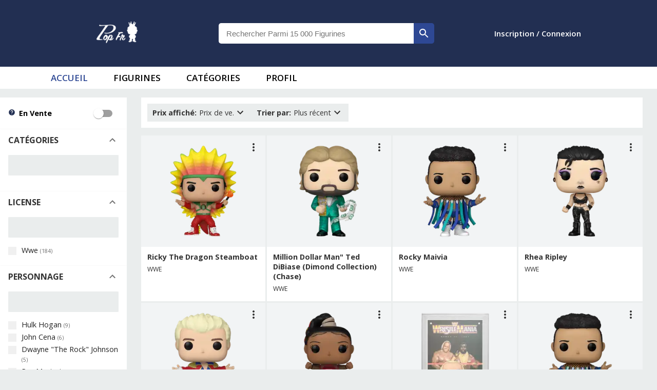

--- FILE ---
content_type: text/html; charset=utf-8
request_url: https://popfr.fr/t/licenses/WWE
body_size: 18250
content:
<!DOCTYPE html><html lang="fr"><head><meta charSet="utf-8"/><meta name="viewport" content="width=device-width, initial-scale=1"/><style>:root{
                                --main-color: #222f52;
                                --main-color-dark: #19233b;
                                --mui-main-color:#222f52;
                                --mui-main-color-light:#2e4894;
                                --swiper-theme-color: #2E4894!important;
                                --border-color: #ddd
                            }:root{--mode-chart-circle-border:#00800061;--mode-chart-fill:rgba(10, 127, 0, 0.59);--mode-chart:green;--mode-main:white;--mode-mainText:#333;--mode-shadow:#d4d4d4;--mode-secondary:#EAEDED;--mode-border:#d1d6d6}</style><link rel="preload" as="image" imageSrcSet="/_next/image?url=%2F_next%2Fstatic%2Fmedia%2FpopfrLogo.638089ec.png&amp;w=96&amp;q=75 1x, /_next/image?url=%2F_next%2Fstatic%2Fmedia%2FpopfrLogo.638089ec.png&amp;w=256&amp;q=75 2x"/><title>PopFr | WWE</title><meta name="description" content="Retrouvez toutes les figurines Funko Pop de la licenses WWE sur PopFr."/><meta property="og:title" content="PopFr | WWE"/><link rel="preload" as="image" imageSrcSet="/_next/image?url=https%3A%2F%2Fpopfr-global-media.s3.eu-west-3.amazonaws.com%2Fproducts%2Ffunko_img%2Forigin%2F67399a_POPWWE_RickySteamboat_GLAM-WEB-1f8416d49c7d8ddca0c360cf7f33a43e.png&amp;w=16&amp;q=50 16w, /_next/image?url=https%3A%2F%2Fpopfr-global-media.s3.eu-west-3.amazonaws.com%2Fproducts%2Ffunko_img%2Forigin%2F67399a_POPWWE_RickySteamboat_GLAM-WEB-1f8416d49c7d8ddca0c360cf7f33a43e.png&amp;w=32&amp;q=50 32w, /_next/image?url=https%3A%2F%2Fpopfr-global-media.s3.eu-west-3.amazonaws.com%2Fproducts%2Ffunko_img%2Forigin%2F67399a_POPWWE_RickySteamboat_GLAM-WEB-1f8416d49c7d8ddca0c360cf7f33a43e.png&amp;w=48&amp;q=50 48w, /_next/image?url=https%3A%2F%2Fpopfr-global-media.s3.eu-west-3.amazonaws.com%2Fproducts%2Ffunko_img%2Forigin%2F67399a_POPWWE_RickySteamboat_GLAM-WEB-1f8416d49c7d8ddca0c360cf7f33a43e.png&amp;w=64&amp;q=50 64w, /_next/image?url=https%3A%2F%2Fpopfr-global-media.s3.eu-west-3.amazonaws.com%2Fproducts%2Ffunko_img%2Forigin%2F67399a_POPWWE_RickySteamboat_GLAM-WEB-1f8416d49c7d8ddca0c360cf7f33a43e.png&amp;w=96&amp;q=50 96w, /_next/image?url=https%3A%2F%2Fpopfr-global-media.s3.eu-west-3.amazonaws.com%2Fproducts%2Ffunko_img%2Forigin%2F67399a_POPWWE_RickySteamboat_GLAM-WEB-1f8416d49c7d8ddca0c360cf7f33a43e.png&amp;w=128&amp;q=50 128w, /_next/image?url=https%3A%2F%2Fpopfr-global-media.s3.eu-west-3.amazonaws.com%2Fproducts%2Ffunko_img%2Forigin%2F67399a_POPWWE_RickySteamboat_GLAM-WEB-1f8416d49c7d8ddca0c360cf7f33a43e.png&amp;w=256&amp;q=50 256w, /_next/image?url=https%3A%2F%2Fpopfr-global-media.s3.eu-west-3.amazonaws.com%2Fproducts%2Ffunko_img%2Forigin%2F67399a_POPWWE_RickySteamboat_GLAM-WEB-1f8416d49c7d8ddca0c360cf7f33a43e.png&amp;w=384&amp;q=50 384w, /_next/image?url=https%3A%2F%2Fpopfr-global-media.s3.eu-west-3.amazonaws.com%2Fproducts%2Ffunko_img%2Forigin%2F67399a_POPWWE_RickySteamboat_GLAM-WEB-1f8416d49c7d8ddca0c360cf7f33a43e.png&amp;w=640&amp;q=50 640w, /_next/image?url=https%3A%2F%2Fpopfr-global-media.s3.eu-west-3.amazonaws.com%2Fproducts%2Ffunko_img%2Forigin%2F67399a_POPWWE_RickySteamboat_GLAM-WEB-1f8416d49c7d8ddca0c360cf7f33a43e.png&amp;w=750&amp;q=50 750w, /_next/image?url=https%3A%2F%2Fpopfr-global-media.s3.eu-west-3.amazonaws.com%2Fproducts%2Ffunko_img%2Forigin%2F67399a_POPWWE_RickySteamboat_GLAM-WEB-1f8416d49c7d8ddca0c360cf7f33a43e.png&amp;w=828&amp;q=50 828w, /_next/image?url=https%3A%2F%2Fpopfr-global-media.s3.eu-west-3.amazonaws.com%2Fproducts%2Ffunko_img%2Forigin%2F67399a_POPWWE_RickySteamboat_GLAM-WEB-1f8416d49c7d8ddca0c360cf7f33a43e.png&amp;w=1080&amp;q=50 1080w, /_next/image?url=https%3A%2F%2Fpopfr-global-media.s3.eu-west-3.amazonaws.com%2Fproducts%2Ffunko_img%2Forigin%2F67399a_POPWWE_RickySteamboat_GLAM-WEB-1f8416d49c7d8ddca0c360cf7f33a43e.png&amp;w=1200&amp;q=50 1200w, /_next/image?url=https%3A%2F%2Fpopfr-global-media.s3.eu-west-3.amazonaws.com%2Fproducts%2Ffunko_img%2Forigin%2F67399a_POPWWE_RickySteamboat_GLAM-WEB-1f8416d49c7d8ddca0c360cf7f33a43e.png&amp;w=1920&amp;q=50 1920w, /_next/image?url=https%3A%2F%2Fpopfr-global-media.s3.eu-west-3.amazonaws.com%2Fproducts%2Ffunko_img%2Forigin%2F67399a_POPWWE_RickySteamboat_GLAM-WEB-1f8416d49c7d8ddca0c360cf7f33a43e.png&amp;w=2048&amp;q=50 2048w, /_next/image?url=https%3A%2F%2Fpopfr-global-media.s3.eu-west-3.amazonaws.com%2Fproducts%2Ffunko_img%2Forigin%2F67399a_POPWWE_RickySteamboat_GLAM-WEB-1f8416d49c7d8ddca0c360cf7f33a43e.png&amp;w=3840&amp;q=50 3840w" imageSizes=" (max-width: 450px) 100px, (max-width: 590px) 175px, (max-width: 959px) 281px, (max-width: 1300px) 205px, 300px"/><link rel="preload" as="image" imageSrcSet="/_next/image?url=https%3A%2F%2Fpopfr-global-media.s3.eu-west-3.amazonaws.com%2Fproducts%2Ffunko_img%2Forigin%2F71170b_WWE_TedDiBiaseChase_POP_GLAM-WEB-4c136c9c7503ff4789fb09e2aa0e9503.png&amp;w=16&amp;q=50 16w, /_next/image?url=https%3A%2F%2Fpopfr-global-media.s3.eu-west-3.amazonaws.com%2Fproducts%2Ffunko_img%2Forigin%2F71170b_WWE_TedDiBiaseChase_POP_GLAM-WEB-4c136c9c7503ff4789fb09e2aa0e9503.png&amp;w=32&amp;q=50 32w, /_next/image?url=https%3A%2F%2Fpopfr-global-media.s3.eu-west-3.amazonaws.com%2Fproducts%2Ffunko_img%2Forigin%2F71170b_WWE_TedDiBiaseChase_POP_GLAM-WEB-4c136c9c7503ff4789fb09e2aa0e9503.png&amp;w=48&amp;q=50 48w, /_next/image?url=https%3A%2F%2Fpopfr-global-media.s3.eu-west-3.amazonaws.com%2Fproducts%2Ffunko_img%2Forigin%2F71170b_WWE_TedDiBiaseChase_POP_GLAM-WEB-4c136c9c7503ff4789fb09e2aa0e9503.png&amp;w=64&amp;q=50 64w, /_next/image?url=https%3A%2F%2Fpopfr-global-media.s3.eu-west-3.amazonaws.com%2Fproducts%2Ffunko_img%2Forigin%2F71170b_WWE_TedDiBiaseChase_POP_GLAM-WEB-4c136c9c7503ff4789fb09e2aa0e9503.png&amp;w=96&amp;q=50 96w, /_next/image?url=https%3A%2F%2Fpopfr-global-media.s3.eu-west-3.amazonaws.com%2Fproducts%2Ffunko_img%2Forigin%2F71170b_WWE_TedDiBiaseChase_POP_GLAM-WEB-4c136c9c7503ff4789fb09e2aa0e9503.png&amp;w=128&amp;q=50 128w, /_next/image?url=https%3A%2F%2Fpopfr-global-media.s3.eu-west-3.amazonaws.com%2Fproducts%2Ffunko_img%2Forigin%2F71170b_WWE_TedDiBiaseChase_POP_GLAM-WEB-4c136c9c7503ff4789fb09e2aa0e9503.png&amp;w=256&amp;q=50 256w, /_next/image?url=https%3A%2F%2Fpopfr-global-media.s3.eu-west-3.amazonaws.com%2Fproducts%2Ffunko_img%2Forigin%2F71170b_WWE_TedDiBiaseChase_POP_GLAM-WEB-4c136c9c7503ff4789fb09e2aa0e9503.png&amp;w=384&amp;q=50 384w, /_next/image?url=https%3A%2F%2Fpopfr-global-media.s3.eu-west-3.amazonaws.com%2Fproducts%2Ffunko_img%2Forigin%2F71170b_WWE_TedDiBiaseChase_POP_GLAM-WEB-4c136c9c7503ff4789fb09e2aa0e9503.png&amp;w=640&amp;q=50 640w, /_next/image?url=https%3A%2F%2Fpopfr-global-media.s3.eu-west-3.amazonaws.com%2Fproducts%2Ffunko_img%2Forigin%2F71170b_WWE_TedDiBiaseChase_POP_GLAM-WEB-4c136c9c7503ff4789fb09e2aa0e9503.png&amp;w=750&amp;q=50 750w, /_next/image?url=https%3A%2F%2Fpopfr-global-media.s3.eu-west-3.amazonaws.com%2Fproducts%2Ffunko_img%2Forigin%2F71170b_WWE_TedDiBiaseChase_POP_GLAM-WEB-4c136c9c7503ff4789fb09e2aa0e9503.png&amp;w=828&amp;q=50 828w, /_next/image?url=https%3A%2F%2Fpopfr-global-media.s3.eu-west-3.amazonaws.com%2Fproducts%2Ffunko_img%2Forigin%2F71170b_WWE_TedDiBiaseChase_POP_GLAM-WEB-4c136c9c7503ff4789fb09e2aa0e9503.png&amp;w=1080&amp;q=50 1080w, /_next/image?url=https%3A%2F%2Fpopfr-global-media.s3.eu-west-3.amazonaws.com%2Fproducts%2Ffunko_img%2Forigin%2F71170b_WWE_TedDiBiaseChase_POP_GLAM-WEB-4c136c9c7503ff4789fb09e2aa0e9503.png&amp;w=1200&amp;q=50 1200w, /_next/image?url=https%3A%2F%2Fpopfr-global-media.s3.eu-west-3.amazonaws.com%2Fproducts%2Ffunko_img%2Forigin%2F71170b_WWE_TedDiBiaseChase_POP_GLAM-WEB-4c136c9c7503ff4789fb09e2aa0e9503.png&amp;w=1920&amp;q=50 1920w, /_next/image?url=https%3A%2F%2Fpopfr-global-media.s3.eu-west-3.amazonaws.com%2Fproducts%2Ffunko_img%2Forigin%2F71170b_WWE_TedDiBiaseChase_POP_GLAM-WEB-4c136c9c7503ff4789fb09e2aa0e9503.png&amp;w=2048&amp;q=50 2048w, /_next/image?url=https%3A%2F%2Fpopfr-global-media.s3.eu-west-3.amazonaws.com%2Fproducts%2Ffunko_img%2Forigin%2F71170b_WWE_TedDiBiaseChase_POP_GLAM-WEB-4c136c9c7503ff4789fb09e2aa0e9503.png&amp;w=3840&amp;q=50 3840w" imageSizes=" (max-width: 450px) 100px, (max-width: 590px) 175px, (max-width: 959px) 281px, (max-width: 1300px) 205px, 300px"/><link rel="preload" as="image" imageSrcSet="/_next/image?url=https%3A%2F%2Fpopfr-global-media.s3.eu-west-3.amazonaws.com%2Fproducts%2Ffunko_img%2Forigin%2F67401-FUNKO_FAIR_Rocky_Maivia_GLAM-WEB-c48f6f8601c6ab52aedb8187bf65c5cb.png&amp;w=16&amp;q=50 16w, /_next/image?url=https%3A%2F%2Fpopfr-global-media.s3.eu-west-3.amazonaws.com%2Fproducts%2Ffunko_img%2Forigin%2F67401-FUNKO_FAIR_Rocky_Maivia_GLAM-WEB-c48f6f8601c6ab52aedb8187bf65c5cb.png&amp;w=32&amp;q=50 32w, /_next/image?url=https%3A%2F%2Fpopfr-global-media.s3.eu-west-3.amazonaws.com%2Fproducts%2Ffunko_img%2Forigin%2F67401-FUNKO_FAIR_Rocky_Maivia_GLAM-WEB-c48f6f8601c6ab52aedb8187bf65c5cb.png&amp;w=48&amp;q=50 48w, /_next/image?url=https%3A%2F%2Fpopfr-global-media.s3.eu-west-3.amazonaws.com%2Fproducts%2Ffunko_img%2Forigin%2F67401-FUNKO_FAIR_Rocky_Maivia_GLAM-WEB-c48f6f8601c6ab52aedb8187bf65c5cb.png&amp;w=64&amp;q=50 64w, /_next/image?url=https%3A%2F%2Fpopfr-global-media.s3.eu-west-3.amazonaws.com%2Fproducts%2Ffunko_img%2Forigin%2F67401-FUNKO_FAIR_Rocky_Maivia_GLAM-WEB-c48f6f8601c6ab52aedb8187bf65c5cb.png&amp;w=96&amp;q=50 96w, /_next/image?url=https%3A%2F%2Fpopfr-global-media.s3.eu-west-3.amazonaws.com%2Fproducts%2Ffunko_img%2Forigin%2F67401-FUNKO_FAIR_Rocky_Maivia_GLAM-WEB-c48f6f8601c6ab52aedb8187bf65c5cb.png&amp;w=128&amp;q=50 128w, /_next/image?url=https%3A%2F%2Fpopfr-global-media.s3.eu-west-3.amazonaws.com%2Fproducts%2Ffunko_img%2Forigin%2F67401-FUNKO_FAIR_Rocky_Maivia_GLAM-WEB-c48f6f8601c6ab52aedb8187bf65c5cb.png&amp;w=256&amp;q=50 256w, /_next/image?url=https%3A%2F%2Fpopfr-global-media.s3.eu-west-3.amazonaws.com%2Fproducts%2Ffunko_img%2Forigin%2F67401-FUNKO_FAIR_Rocky_Maivia_GLAM-WEB-c48f6f8601c6ab52aedb8187bf65c5cb.png&amp;w=384&amp;q=50 384w, /_next/image?url=https%3A%2F%2Fpopfr-global-media.s3.eu-west-3.amazonaws.com%2Fproducts%2Ffunko_img%2Forigin%2F67401-FUNKO_FAIR_Rocky_Maivia_GLAM-WEB-c48f6f8601c6ab52aedb8187bf65c5cb.png&amp;w=640&amp;q=50 640w, /_next/image?url=https%3A%2F%2Fpopfr-global-media.s3.eu-west-3.amazonaws.com%2Fproducts%2Ffunko_img%2Forigin%2F67401-FUNKO_FAIR_Rocky_Maivia_GLAM-WEB-c48f6f8601c6ab52aedb8187bf65c5cb.png&amp;w=750&amp;q=50 750w, /_next/image?url=https%3A%2F%2Fpopfr-global-media.s3.eu-west-3.amazonaws.com%2Fproducts%2Ffunko_img%2Forigin%2F67401-FUNKO_FAIR_Rocky_Maivia_GLAM-WEB-c48f6f8601c6ab52aedb8187bf65c5cb.png&amp;w=828&amp;q=50 828w, /_next/image?url=https%3A%2F%2Fpopfr-global-media.s3.eu-west-3.amazonaws.com%2Fproducts%2Ffunko_img%2Forigin%2F67401-FUNKO_FAIR_Rocky_Maivia_GLAM-WEB-c48f6f8601c6ab52aedb8187bf65c5cb.png&amp;w=1080&amp;q=50 1080w, /_next/image?url=https%3A%2F%2Fpopfr-global-media.s3.eu-west-3.amazonaws.com%2Fproducts%2Ffunko_img%2Forigin%2F67401-FUNKO_FAIR_Rocky_Maivia_GLAM-WEB-c48f6f8601c6ab52aedb8187bf65c5cb.png&amp;w=1200&amp;q=50 1200w, /_next/image?url=https%3A%2F%2Fpopfr-global-media.s3.eu-west-3.amazonaws.com%2Fproducts%2Ffunko_img%2Forigin%2F67401-FUNKO_FAIR_Rocky_Maivia_GLAM-WEB-c48f6f8601c6ab52aedb8187bf65c5cb.png&amp;w=1920&amp;q=50 1920w, /_next/image?url=https%3A%2F%2Fpopfr-global-media.s3.eu-west-3.amazonaws.com%2Fproducts%2Ffunko_img%2Forigin%2F67401-FUNKO_FAIR_Rocky_Maivia_GLAM-WEB-c48f6f8601c6ab52aedb8187bf65c5cb.png&amp;w=2048&amp;q=50 2048w, /_next/image?url=https%3A%2F%2Fpopfr-global-media.s3.eu-west-3.amazonaws.com%2Fproducts%2Ffunko_img%2Forigin%2F67401-FUNKO_FAIR_Rocky_Maivia_GLAM-WEB-c48f6f8601c6ab52aedb8187bf65c5cb.png&amp;w=3840&amp;q=50 3840w" imageSizes=" (max-width: 450px) 100px, (max-width: 590px) 175px, (max-width: 959px) 281px, (max-width: 1300px) 205px, 300px"/><link rel="preload" as="image" imageSrcSet="/_next/image?url=https%3A%2F%2Fpopfr-global-media.s3.eu-west-3.amazonaws.com%2Fproducts%2Ffunko_img%2Forigin%2F67398a_POPWWE_RheaRipley_GLAM-WEB-98a2fa20072ba328fe2ecc43398ef08b.png&amp;w=16&amp;q=50 16w, /_next/image?url=https%3A%2F%2Fpopfr-global-media.s3.eu-west-3.amazonaws.com%2Fproducts%2Ffunko_img%2Forigin%2F67398a_POPWWE_RheaRipley_GLAM-WEB-98a2fa20072ba328fe2ecc43398ef08b.png&amp;w=32&amp;q=50 32w, /_next/image?url=https%3A%2F%2Fpopfr-global-media.s3.eu-west-3.amazonaws.com%2Fproducts%2Ffunko_img%2Forigin%2F67398a_POPWWE_RheaRipley_GLAM-WEB-98a2fa20072ba328fe2ecc43398ef08b.png&amp;w=48&amp;q=50 48w, /_next/image?url=https%3A%2F%2Fpopfr-global-media.s3.eu-west-3.amazonaws.com%2Fproducts%2Ffunko_img%2Forigin%2F67398a_POPWWE_RheaRipley_GLAM-WEB-98a2fa20072ba328fe2ecc43398ef08b.png&amp;w=64&amp;q=50 64w, /_next/image?url=https%3A%2F%2Fpopfr-global-media.s3.eu-west-3.amazonaws.com%2Fproducts%2Ffunko_img%2Forigin%2F67398a_POPWWE_RheaRipley_GLAM-WEB-98a2fa20072ba328fe2ecc43398ef08b.png&amp;w=96&amp;q=50 96w, /_next/image?url=https%3A%2F%2Fpopfr-global-media.s3.eu-west-3.amazonaws.com%2Fproducts%2Ffunko_img%2Forigin%2F67398a_POPWWE_RheaRipley_GLAM-WEB-98a2fa20072ba328fe2ecc43398ef08b.png&amp;w=128&amp;q=50 128w, /_next/image?url=https%3A%2F%2Fpopfr-global-media.s3.eu-west-3.amazonaws.com%2Fproducts%2Ffunko_img%2Forigin%2F67398a_POPWWE_RheaRipley_GLAM-WEB-98a2fa20072ba328fe2ecc43398ef08b.png&amp;w=256&amp;q=50 256w, /_next/image?url=https%3A%2F%2Fpopfr-global-media.s3.eu-west-3.amazonaws.com%2Fproducts%2Ffunko_img%2Forigin%2F67398a_POPWWE_RheaRipley_GLAM-WEB-98a2fa20072ba328fe2ecc43398ef08b.png&amp;w=384&amp;q=50 384w, /_next/image?url=https%3A%2F%2Fpopfr-global-media.s3.eu-west-3.amazonaws.com%2Fproducts%2Ffunko_img%2Forigin%2F67398a_POPWWE_RheaRipley_GLAM-WEB-98a2fa20072ba328fe2ecc43398ef08b.png&amp;w=640&amp;q=50 640w, /_next/image?url=https%3A%2F%2Fpopfr-global-media.s3.eu-west-3.amazonaws.com%2Fproducts%2Ffunko_img%2Forigin%2F67398a_POPWWE_RheaRipley_GLAM-WEB-98a2fa20072ba328fe2ecc43398ef08b.png&amp;w=750&amp;q=50 750w, /_next/image?url=https%3A%2F%2Fpopfr-global-media.s3.eu-west-3.amazonaws.com%2Fproducts%2Ffunko_img%2Forigin%2F67398a_POPWWE_RheaRipley_GLAM-WEB-98a2fa20072ba328fe2ecc43398ef08b.png&amp;w=828&amp;q=50 828w, /_next/image?url=https%3A%2F%2Fpopfr-global-media.s3.eu-west-3.amazonaws.com%2Fproducts%2Ffunko_img%2Forigin%2F67398a_POPWWE_RheaRipley_GLAM-WEB-98a2fa20072ba328fe2ecc43398ef08b.png&amp;w=1080&amp;q=50 1080w, /_next/image?url=https%3A%2F%2Fpopfr-global-media.s3.eu-west-3.amazonaws.com%2Fproducts%2Ffunko_img%2Forigin%2F67398a_POPWWE_RheaRipley_GLAM-WEB-98a2fa20072ba328fe2ecc43398ef08b.png&amp;w=1200&amp;q=50 1200w, /_next/image?url=https%3A%2F%2Fpopfr-global-media.s3.eu-west-3.amazonaws.com%2Fproducts%2Ffunko_img%2Forigin%2F67398a_POPWWE_RheaRipley_GLAM-WEB-98a2fa20072ba328fe2ecc43398ef08b.png&amp;w=1920&amp;q=50 1920w, /_next/image?url=https%3A%2F%2Fpopfr-global-media.s3.eu-west-3.amazonaws.com%2Fproducts%2Ffunko_img%2Forigin%2F67398a_POPWWE_RheaRipley_GLAM-WEB-98a2fa20072ba328fe2ecc43398ef08b.png&amp;w=2048&amp;q=50 2048w, /_next/image?url=https%3A%2F%2Fpopfr-global-media.s3.eu-west-3.amazonaws.com%2Fproducts%2Ffunko_img%2Forigin%2F67398a_POPWWE_RheaRipley_GLAM-WEB-98a2fa20072ba328fe2ecc43398ef08b.png&amp;w=3840&amp;q=50 3840w" imageSizes=" (max-width: 450px) 100px, (max-width: 590px) 175px, (max-width: 959px) 281px, (max-width: 1300px) 205px, 300px"/><link rel="preload" as="image" imageSrcSet="/_next/image?url=https%3A%2F%2Fpopfr-global-media.s3.eu-west-3.amazonaws.com%2Fproducts%2Ffunko_img%2Forigin%2F71169_POP_WWE_WM38_CodyRhodes_MT_POP_GLAM-WEB-dd151e2a83f9d1bc6b0c3f7c81c04041.png&amp;w=16&amp;q=50 16w, /_next/image?url=https%3A%2F%2Fpopfr-global-media.s3.eu-west-3.amazonaws.com%2Fproducts%2Ffunko_img%2Forigin%2F71169_POP_WWE_WM38_CodyRhodes_MT_POP_GLAM-WEB-dd151e2a83f9d1bc6b0c3f7c81c04041.png&amp;w=32&amp;q=50 32w, /_next/image?url=https%3A%2F%2Fpopfr-global-media.s3.eu-west-3.amazonaws.com%2Fproducts%2Ffunko_img%2Forigin%2F71169_POP_WWE_WM38_CodyRhodes_MT_POP_GLAM-WEB-dd151e2a83f9d1bc6b0c3f7c81c04041.png&amp;w=48&amp;q=50 48w, /_next/image?url=https%3A%2F%2Fpopfr-global-media.s3.eu-west-3.amazonaws.com%2Fproducts%2Ffunko_img%2Forigin%2F71169_POP_WWE_WM38_CodyRhodes_MT_POP_GLAM-WEB-dd151e2a83f9d1bc6b0c3f7c81c04041.png&amp;w=64&amp;q=50 64w, /_next/image?url=https%3A%2F%2Fpopfr-global-media.s3.eu-west-3.amazonaws.com%2Fproducts%2Ffunko_img%2Forigin%2F71169_POP_WWE_WM38_CodyRhodes_MT_POP_GLAM-WEB-dd151e2a83f9d1bc6b0c3f7c81c04041.png&amp;w=96&amp;q=50 96w, /_next/image?url=https%3A%2F%2Fpopfr-global-media.s3.eu-west-3.amazonaws.com%2Fproducts%2Ffunko_img%2Forigin%2F71169_POP_WWE_WM38_CodyRhodes_MT_POP_GLAM-WEB-dd151e2a83f9d1bc6b0c3f7c81c04041.png&amp;w=128&amp;q=50 128w, /_next/image?url=https%3A%2F%2Fpopfr-global-media.s3.eu-west-3.amazonaws.com%2Fproducts%2Ffunko_img%2Forigin%2F71169_POP_WWE_WM38_CodyRhodes_MT_POP_GLAM-WEB-dd151e2a83f9d1bc6b0c3f7c81c04041.png&amp;w=256&amp;q=50 256w, /_next/image?url=https%3A%2F%2Fpopfr-global-media.s3.eu-west-3.amazonaws.com%2Fproducts%2Ffunko_img%2Forigin%2F71169_POP_WWE_WM38_CodyRhodes_MT_POP_GLAM-WEB-dd151e2a83f9d1bc6b0c3f7c81c04041.png&amp;w=384&amp;q=50 384w, /_next/image?url=https%3A%2F%2Fpopfr-global-media.s3.eu-west-3.amazonaws.com%2Fproducts%2Ffunko_img%2Forigin%2F71169_POP_WWE_WM38_CodyRhodes_MT_POP_GLAM-WEB-dd151e2a83f9d1bc6b0c3f7c81c04041.png&amp;w=640&amp;q=50 640w, /_next/image?url=https%3A%2F%2Fpopfr-global-media.s3.eu-west-3.amazonaws.com%2Fproducts%2Ffunko_img%2Forigin%2F71169_POP_WWE_WM38_CodyRhodes_MT_POP_GLAM-WEB-dd151e2a83f9d1bc6b0c3f7c81c04041.png&amp;w=750&amp;q=50 750w, /_next/image?url=https%3A%2F%2Fpopfr-global-media.s3.eu-west-3.amazonaws.com%2Fproducts%2Ffunko_img%2Forigin%2F71169_POP_WWE_WM38_CodyRhodes_MT_POP_GLAM-WEB-dd151e2a83f9d1bc6b0c3f7c81c04041.png&amp;w=828&amp;q=50 828w, /_next/image?url=https%3A%2F%2Fpopfr-global-media.s3.eu-west-3.amazonaws.com%2Fproducts%2Ffunko_img%2Forigin%2F71169_POP_WWE_WM38_CodyRhodes_MT_POP_GLAM-WEB-dd151e2a83f9d1bc6b0c3f7c81c04041.png&amp;w=1080&amp;q=50 1080w, /_next/image?url=https%3A%2F%2Fpopfr-global-media.s3.eu-west-3.amazonaws.com%2Fproducts%2Ffunko_img%2Forigin%2F71169_POP_WWE_WM38_CodyRhodes_MT_POP_GLAM-WEB-dd151e2a83f9d1bc6b0c3f7c81c04041.png&amp;w=1200&amp;q=50 1200w, /_next/image?url=https%3A%2F%2Fpopfr-global-media.s3.eu-west-3.amazonaws.com%2Fproducts%2Ffunko_img%2Forigin%2F71169_POP_WWE_WM38_CodyRhodes_MT_POP_GLAM-WEB-dd151e2a83f9d1bc6b0c3f7c81c04041.png&amp;w=1920&amp;q=50 1920w, /_next/image?url=https%3A%2F%2Fpopfr-global-media.s3.eu-west-3.amazonaws.com%2Fproducts%2Ffunko_img%2Forigin%2F71169_POP_WWE_WM38_CodyRhodes_MT_POP_GLAM-WEB-dd151e2a83f9d1bc6b0c3f7c81c04041.png&amp;w=2048&amp;q=50 2048w, /_next/image?url=https%3A%2F%2Fpopfr-global-media.s3.eu-west-3.amazonaws.com%2Fproducts%2Ffunko_img%2Forigin%2F71169_POP_WWE_WM38_CodyRhodes_MT_POP_GLAM-WEB-dd151e2a83f9d1bc6b0c3f7c81c04041.png&amp;w=3840&amp;q=50 3840w" imageSizes=" (max-width: 450px) 100px, (max-width: 590px) 175px, (max-width: 959px) 281px, (max-width: 1300px) 205px, 300px"/><link rel="preload" as="image" imageSrcSet="/_next/image?url=https%3A%2F%2Fpopfr-global-media.s3.eu-west-3.amazonaws.com%2Fproducts%2Ffunko_img%2Forigin%2F70912a_POPWWE_BiancaBelair_WM38_GLAM-WEB-3b4bf73c9644b91e85f3843215f2f10d.png&amp;w=16&amp;q=50 16w, /_next/image?url=https%3A%2F%2Fpopfr-global-media.s3.eu-west-3.amazonaws.com%2Fproducts%2Ffunko_img%2Forigin%2F70912a_POPWWE_BiancaBelair_WM38_GLAM-WEB-3b4bf73c9644b91e85f3843215f2f10d.png&amp;w=32&amp;q=50 32w, /_next/image?url=https%3A%2F%2Fpopfr-global-media.s3.eu-west-3.amazonaws.com%2Fproducts%2Ffunko_img%2Forigin%2F70912a_POPWWE_BiancaBelair_WM38_GLAM-WEB-3b4bf73c9644b91e85f3843215f2f10d.png&amp;w=48&amp;q=50 48w, /_next/image?url=https%3A%2F%2Fpopfr-global-media.s3.eu-west-3.amazonaws.com%2Fproducts%2Ffunko_img%2Forigin%2F70912a_POPWWE_BiancaBelair_WM38_GLAM-WEB-3b4bf73c9644b91e85f3843215f2f10d.png&amp;w=64&amp;q=50 64w, /_next/image?url=https%3A%2F%2Fpopfr-global-media.s3.eu-west-3.amazonaws.com%2Fproducts%2Ffunko_img%2Forigin%2F70912a_POPWWE_BiancaBelair_WM38_GLAM-WEB-3b4bf73c9644b91e85f3843215f2f10d.png&amp;w=96&amp;q=50 96w, /_next/image?url=https%3A%2F%2Fpopfr-global-media.s3.eu-west-3.amazonaws.com%2Fproducts%2Ffunko_img%2Forigin%2F70912a_POPWWE_BiancaBelair_WM38_GLAM-WEB-3b4bf73c9644b91e85f3843215f2f10d.png&amp;w=128&amp;q=50 128w, /_next/image?url=https%3A%2F%2Fpopfr-global-media.s3.eu-west-3.amazonaws.com%2Fproducts%2Ffunko_img%2Forigin%2F70912a_POPWWE_BiancaBelair_WM38_GLAM-WEB-3b4bf73c9644b91e85f3843215f2f10d.png&amp;w=256&amp;q=50 256w, /_next/image?url=https%3A%2F%2Fpopfr-global-media.s3.eu-west-3.amazonaws.com%2Fproducts%2Ffunko_img%2Forigin%2F70912a_POPWWE_BiancaBelair_WM38_GLAM-WEB-3b4bf73c9644b91e85f3843215f2f10d.png&amp;w=384&amp;q=50 384w, /_next/image?url=https%3A%2F%2Fpopfr-global-media.s3.eu-west-3.amazonaws.com%2Fproducts%2Ffunko_img%2Forigin%2F70912a_POPWWE_BiancaBelair_WM38_GLAM-WEB-3b4bf73c9644b91e85f3843215f2f10d.png&amp;w=640&amp;q=50 640w, /_next/image?url=https%3A%2F%2Fpopfr-global-media.s3.eu-west-3.amazonaws.com%2Fproducts%2Ffunko_img%2Forigin%2F70912a_POPWWE_BiancaBelair_WM38_GLAM-WEB-3b4bf73c9644b91e85f3843215f2f10d.png&amp;w=750&amp;q=50 750w, /_next/image?url=https%3A%2F%2Fpopfr-global-media.s3.eu-west-3.amazonaws.com%2Fproducts%2Ffunko_img%2Forigin%2F70912a_POPWWE_BiancaBelair_WM38_GLAM-WEB-3b4bf73c9644b91e85f3843215f2f10d.png&amp;w=828&amp;q=50 828w, /_next/image?url=https%3A%2F%2Fpopfr-global-media.s3.eu-west-3.amazonaws.com%2Fproducts%2Ffunko_img%2Forigin%2F70912a_POPWWE_BiancaBelair_WM38_GLAM-WEB-3b4bf73c9644b91e85f3843215f2f10d.png&amp;w=1080&amp;q=50 1080w, /_next/image?url=https%3A%2F%2Fpopfr-global-media.s3.eu-west-3.amazonaws.com%2Fproducts%2Ffunko_img%2Forigin%2F70912a_POPWWE_BiancaBelair_WM38_GLAM-WEB-3b4bf73c9644b91e85f3843215f2f10d.png&amp;w=1200&amp;q=50 1200w, /_next/image?url=https%3A%2F%2Fpopfr-global-media.s3.eu-west-3.amazonaws.com%2Fproducts%2Ffunko_img%2Forigin%2F70912a_POPWWE_BiancaBelair_WM38_GLAM-WEB-3b4bf73c9644b91e85f3843215f2f10d.png&amp;w=1920&amp;q=50 1920w, /_next/image?url=https%3A%2F%2Fpopfr-global-media.s3.eu-west-3.amazonaws.com%2Fproducts%2Ffunko_img%2Forigin%2F70912a_POPWWE_BiancaBelair_WM38_GLAM-WEB-3b4bf73c9644b91e85f3843215f2f10d.png&amp;w=2048&amp;q=50 2048w, /_next/image?url=https%3A%2F%2Fpopfr-global-media.s3.eu-west-3.amazonaws.com%2Fproducts%2Ffunko_img%2Forigin%2F70912a_POPWWE_BiancaBelair_WM38_GLAM-WEB-3b4bf73c9644b91e85f3843215f2f10d.png&amp;w=3840&amp;q=50 3840w" imageSizes=" (max-width: 450px) 100px, (max-width: 590px) 175px, (max-width: 959px) 281px, (max-width: 1300px) 205px, 300px"/><link rel="preload" as="image" imageSrcSet="/_next/image?url=https%3A%2F%2Fpopfr-global-media.s3.eu-west-3.amazonaws.com%2Fproducts%2Ffunko_img%2Forigin%2F71141a_POPWWECover_WM_HulkHogan_GLAM-WEB-f5a3f1534f3fb4ec4b4788aa3221941b.png&amp;w=16&amp;q=50 16w, /_next/image?url=https%3A%2F%2Fpopfr-global-media.s3.eu-west-3.amazonaws.com%2Fproducts%2Ffunko_img%2Forigin%2F71141a_POPWWECover_WM_HulkHogan_GLAM-WEB-f5a3f1534f3fb4ec4b4788aa3221941b.png&amp;w=32&amp;q=50 32w, /_next/image?url=https%3A%2F%2Fpopfr-global-media.s3.eu-west-3.amazonaws.com%2Fproducts%2Ffunko_img%2Forigin%2F71141a_POPWWECover_WM_HulkHogan_GLAM-WEB-f5a3f1534f3fb4ec4b4788aa3221941b.png&amp;w=48&amp;q=50 48w, /_next/image?url=https%3A%2F%2Fpopfr-global-media.s3.eu-west-3.amazonaws.com%2Fproducts%2Ffunko_img%2Forigin%2F71141a_POPWWECover_WM_HulkHogan_GLAM-WEB-f5a3f1534f3fb4ec4b4788aa3221941b.png&amp;w=64&amp;q=50 64w, /_next/image?url=https%3A%2F%2Fpopfr-global-media.s3.eu-west-3.amazonaws.com%2Fproducts%2Ffunko_img%2Forigin%2F71141a_POPWWECover_WM_HulkHogan_GLAM-WEB-f5a3f1534f3fb4ec4b4788aa3221941b.png&amp;w=96&amp;q=50 96w, /_next/image?url=https%3A%2F%2Fpopfr-global-media.s3.eu-west-3.amazonaws.com%2Fproducts%2Ffunko_img%2Forigin%2F71141a_POPWWECover_WM_HulkHogan_GLAM-WEB-f5a3f1534f3fb4ec4b4788aa3221941b.png&amp;w=128&amp;q=50 128w, /_next/image?url=https%3A%2F%2Fpopfr-global-media.s3.eu-west-3.amazonaws.com%2Fproducts%2Ffunko_img%2Forigin%2F71141a_POPWWECover_WM_HulkHogan_GLAM-WEB-f5a3f1534f3fb4ec4b4788aa3221941b.png&amp;w=256&amp;q=50 256w, /_next/image?url=https%3A%2F%2Fpopfr-global-media.s3.eu-west-3.amazonaws.com%2Fproducts%2Ffunko_img%2Forigin%2F71141a_POPWWECover_WM_HulkHogan_GLAM-WEB-f5a3f1534f3fb4ec4b4788aa3221941b.png&amp;w=384&amp;q=50 384w, /_next/image?url=https%3A%2F%2Fpopfr-global-media.s3.eu-west-3.amazonaws.com%2Fproducts%2Ffunko_img%2Forigin%2F71141a_POPWWECover_WM_HulkHogan_GLAM-WEB-f5a3f1534f3fb4ec4b4788aa3221941b.png&amp;w=640&amp;q=50 640w, /_next/image?url=https%3A%2F%2Fpopfr-global-media.s3.eu-west-3.amazonaws.com%2Fproducts%2Ffunko_img%2Forigin%2F71141a_POPWWECover_WM_HulkHogan_GLAM-WEB-f5a3f1534f3fb4ec4b4788aa3221941b.png&amp;w=750&amp;q=50 750w, /_next/image?url=https%3A%2F%2Fpopfr-global-media.s3.eu-west-3.amazonaws.com%2Fproducts%2Ffunko_img%2Forigin%2F71141a_POPWWECover_WM_HulkHogan_GLAM-WEB-f5a3f1534f3fb4ec4b4788aa3221941b.png&amp;w=828&amp;q=50 828w, /_next/image?url=https%3A%2F%2Fpopfr-global-media.s3.eu-west-3.amazonaws.com%2Fproducts%2Ffunko_img%2Forigin%2F71141a_POPWWECover_WM_HulkHogan_GLAM-WEB-f5a3f1534f3fb4ec4b4788aa3221941b.png&amp;w=1080&amp;q=50 1080w, /_next/image?url=https%3A%2F%2Fpopfr-global-media.s3.eu-west-3.amazonaws.com%2Fproducts%2Ffunko_img%2Forigin%2F71141a_POPWWECover_WM_HulkHogan_GLAM-WEB-f5a3f1534f3fb4ec4b4788aa3221941b.png&amp;w=1200&amp;q=50 1200w, /_next/image?url=https%3A%2F%2Fpopfr-global-media.s3.eu-west-3.amazonaws.com%2Fproducts%2Ffunko_img%2Forigin%2F71141a_POPWWECover_WM_HulkHogan_GLAM-WEB-f5a3f1534f3fb4ec4b4788aa3221941b.png&amp;w=1920&amp;q=50 1920w, /_next/image?url=https%3A%2F%2Fpopfr-global-media.s3.eu-west-3.amazonaws.com%2Fproducts%2Ffunko_img%2Forigin%2F71141a_POPWWECover_WM_HulkHogan_GLAM-WEB-f5a3f1534f3fb4ec4b4788aa3221941b.png&amp;w=2048&amp;q=50 2048w, /_next/image?url=https%3A%2F%2Fpopfr-global-media.s3.eu-west-3.amazonaws.com%2Fproducts%2Ffunko_img%2Forigin%2F71141a_POPWWECover_WM_HulkHogan_GLAM-WEB-f5a3f1534f3fb4ec4b4788aa3221941b.png&amp;w=3840&amp;q=50 3840w" imageSizes=" (max-width: 450px) 100px, (max-width: 590px) 175px, (max-width: 959px) 281px, (max-width: 1300px) 205px, 300px"/><link rel="preload" as="image" imageSrcSet="/_next/image?url=https%3A%2F%2Fpopfr-global-media.s3.eu-west-3.amazonaws.com%2Fproducts%2Ffunko_img%2Forigin%2F68296_Funko_WWE_RockMaivia_GLAM-WEB-cb5331f626139a04767be7cbc99d523e.png&amp;w=16&amp;q=50 16w, /_next/image?url=https%3A%2F%2Fpopfr-global-media.s3.eu-west-3.amazonaws.com%2Fproducts%2Ffunko_img%2Forigin%2F68296_Funko_WWE_RockMaivia_GLAM-WEB-cb5331f626139a04767be7cbc99d523e.png&amp;w=32&amp;q=50 32w, /_next/image?url=https%3A%2F%2Fpopfr-global-media.s3.eu-west-3.amazonaws.com%2Fproducts%2Ffunko_img%2Forigin%2F68296_Funko_WWE_RockMaivia_GLAM-WEB-cb5331f626139a04767be7cbc99d523e.png&amp;w=48&amp;q=50 48w, /_next/image?url=https%3A%2F%2Fpopfr-global-media.s3.eu-west-3.amazonaws.com%2Fproducts%2Ffunko_img%2Forigin%2F68296_Funko_WWE_RockMaivia_GLAM-WEB-cb5331f626139a04767be7cbc99d523e.png&amp;w=64&amp;q=50 64w, /_next/image?url=https%3A%2F%2Fpopfr-global-media.s3.eu-west-3.amazonaws.com%2Fproducts%2Ffunko_img%2Forigin%2F68296_Funko_WWE_RockMaivia_GLAM-WEB-cb5331f626139a04767be7cbc99d523e.png&amp;w=96&amp;q=50 96w, /_next/image?url=https%3A%2F%2Fpopfr-global-media.s3.eu-west-3.amazonaws.com%2Fproducts%2Ffunko_img%2Forigin%2F68296_Funko_WWE_RockMaivia_GLAM-WEB-cb5331f626139a04767be7cbc99d523e.png&amp;w=128&amp;q=50 128w, /_next/image?url=https%3A%2F%2Fpopfr-global-media.s3.eu-west-3.amazonaws.com%2Fproducts%2Ffunko_img%2Forigin%2F68296_Funko_WWE_RockMaivia_GLAM-WEB-cb5331f626139a04767be7cbc99d523e.png&amp;w=256&amp;q=50 256w, /_next/image?url=https%3A%2F%2Fpopfr-global-media.s3.eu-west-3.amazonaws.com%2Fproducts%2Ffunko_img%2Forigin%2F68296_Funko_WWE_RockMaivia_GLAM-WEB-cb5331f626139a04767be7cbc99d523e.png&amp;w=384&amp;q=50 384w, /_next/image?url=https%3A%2F%2Fpopfr-global-media.s3.eu-west-3.amazonaws.com%2Fproducts%2Ffunko_img%2Forigin%2F68296_Funko_WWE_RockMaivia_GLAM-WEB-cb5331f626139a04767be7cbc99d523e.png&amp;w=640&amp;q=50 640w, /_next/image?url=https%3A%2F%2Fpopfr-global-media.s3.eu-west-3.amazonaws.com%2Fproducts%2Ffunko_img%2Forigin%2F68296_Funko_WWE_RockMaivia_GLAM-WEB-cb5331f626139a04767be7cbc99d523e.png&amp;w=750&amp;q=50 750w, /_next/image?url=https%3A%2F%2Fpopfr-global-media.s3.eu-west-3.amazonaws.com%2Fproducts%2Ffunko_img%2Forigin%2F68296_Funko_WWE_RockMaivia_GLAM-WEB-cb5331f626139a04767be7cbc99d523e.png&amp;w=828&amp;q=50 828w, /_next/image?url=https%3A%2F%2Fpopfr-global-media.s3.eu-west-3.amazonaws.com%2Fproducts%2Ffunko_img%2Forigin%2F68296_Funko_WWE_RockMaivia_GLAM-WEB-cb5331f626139a04767be7cbc99d523e.png&amp;w=1080&amp;q=50 1080w, /_next/image?url=https%3A%2F%2Fpopfr-global-media.s3.eu-west-3.amazonaws.com%2Fproducts%2Ffunko_img%2Forigin%2F68296_Funko_WWE_RockMaivia_GLAM-WEB-cb5331f626139a04767be7cbc99d523e.png&amp;w=1200&amp;q=50 1200w, /_next/image?url=https%3A%2F%2Fpopfr-global-media.s3.eu-west-3.amazonaws.com%2Fproducts%2Ffunko_img%2Forigin%2F68296_Funko_WWE_RockMaivia_GLAM-WEB-cb5331f626139a04767be7cbc99d523e.png&amp;w=1920&amp;q=50 1920w, /_next/image?url=https%3A%2F%2Fpopfr-global-media.s3.eu-west-3.amazonaws.com%2Fproducts%2Ffunko_img%2Forigin%2F68296_Funko_WWE_RockMaivia_GLAM-WEB-cb5331f626139a04767be7cbc99d523e.png&amp;w=2048&amp;q=50 2048w, /_next/image?url=https%3A%2F%2Fpopfr-global-media.s3.eu-west-3.amazonaws.com%2Fproducts%2Ffunko_img%2Forigin%2F68296_Funko_WWE_RockMaivia_GLAM-WEB-cb5331f626139a04767be7cbc99d523e.png&amp;w=3840&amp;q=50 3840w" imageSizes=" (max-width: 450px) 100px, (max-width: 590px) 175px, (max-width: 959px) 281px, (max-width: 1300px) 205px, 300px"/><meta name="next-head-count" content="15"/><meta name="theme-color" content="#222f52"/><meta property="og:site_name" content="PopFr"/><style data-emotion="css-global 0"></style><style data-emotion="css-global 1prfaxn">@-webkit-keyframes mui-auto-fill{from{display:block;}}@keyframes mui-auto-fill{from{display:block;}}@-webkit-keyframes mui-auto-fill-cancel{from{display:block;}}@keyframes mui-auto-fill-cancel{from{display:block;}}</style><style data-emotion="css vubbuv ecvcn9 5oee81 1m9pwf3 19gndve 1ju1kxc supk6f 1iji0d4 17o5nyn 1fx8m19 c4sutr hboir5 8atqhb u7qq7e i44wyl 1ex2lpu 1x5jdmq igs3ac ihdtdm nhb8h9 289usl lrb33l 16y9h98">.css-vubbuv{-webkit-user-select:none;-moz-user-select:none;-ms-user-select:none;user-select:none;width:1em;height:1em;display:inline-block;fill:currentColor;-webkit-flex-shrink:0;-ms-flex-negative:0;flex-shrink:0;-webkit-transition:fill 200ms cubic-bezier(0.4, 0, 0.2, 1) 0ms;transition:fill 200ms cubic-bezier(0.4, 0, 0.2, 1) 0ms;font-size:1.5rem;}.css-ecvcn9{display:-webkit-inline-box;display:-webkit-inline-flex;display:-ms-inline-flexbox;display:inline-flex;width:58px;height:38px;overflow:hidden;padding:12px;box-sizing:border-box;position:relative;-webkit-flex-shrink:0;-ms-flex-negative:0;flex-shrink:0;z-index:0;vertical-align:middle;}@media print{.css-ecvcn9{-webkit-print-color-adjust:exact;color-adjust:exact;}}.css-5oee81{display:-webkit-inline-box;display:-webkit-inline-flex;display:-ms-inline-flexbox;display:inline-flex;-webkit-align-items:center;-webkit-box-align:center;-ms-flex-align:center;align-items:center;-webkit-box-pack:center;-ms-flex-pack:center;-webkit-justify-content:center;justify-content:center;position:relative;box-sizing:border-box;-webkit-tap-highlight-color:transparent;background-color:transparent;outline:0;border:0;margin:0;border-radius:0;padding:0;cursor:pointer;-webkit-user-select:none;-moz-user-select:none;-ms-user-select:none;user-select:none;vertical-align:middle;-moz-appearance:none;-webkit-appearance:none;-webkit-text-decoration:none;text-decoration:none;color:inherit;padding:9px;border-radius:50%;position:absolute;top:0;left:0;z-index:1;color:#fff;-webkit-transition:left 150ms cubic-bezier(0.4, 0, 0.2, 1) 0ms,-webkit-transform 150ms cubic-bezier(0.4, 0, 0.2, 1) 0ms;transition:left 150ms cubic-bezier(0.4, 0, 0.2, 1) 0ms,transform 150ms cubic-bezier(0.4, 0, 0.2, 1) 0ms;}.css-5oee81::-moz-focus-inner{border-style:none;}.css-5oee81.Mui-disabled{pointer-events:none;cursor:default;}@media print{.css-5oee81{-webkit-print-color-adjust:exact;color-adjust:exact;}}.css-5oee81.Mui-checked{-webkit-transform:translateX(20px);-moz-transform:translateX(20px);-ms-transform:translateX(20px);transform:translateX(20px);}.css-5oee81.Mui-disabled{color:#f5f5f5;}.css-5oee81.Mui-checked+.MuiSwitch-track{opacity:0.5;}.css-5oee81.Mui-disabled+.MuiSwitch-track{opacity:0.12;}.css-5oee81 .MuiSwitch-input{left:-100%;width:300%;}.css-5oee81:hover{background-color:rgba(0, 0, 0, 0.04);}@media (hover: none){.css-5oee81:hover{background-color:transparent;}}.css-5oee81.Mui-checked{color:#2E4894;}.css-5oee81.Mui-checked:hover{background-color:rgba(46, 72, 148, 0.04);}@media (hover: none){.css-5oee81.Mui-checked:hover{background-color:transparent;}}.css-5oee81.Mui-checked.Mui-disabled{color:rgb(175, 185, 214);}.css-5oee81.Mui-checked+.MuiSwitch-track{background-color:#2E4894;}.css-1m9pwf3{cursor:inherit;position:absolute;opacity:0;width:100%;height:100%;top:0;left:0;margin:0;padding:0;z-index:1;}.css-19gndve{box-shadow:0px 2px 1px -1px rgba(0,0,0,0.2),0px 1px 1px 0px rgba(0,0,0,0.14),0px 1px 3px 0px rgba(0,0,0,0.12);background-color:currentColor;width:20px;height:20px;border-radius:50%;}.css-1ju1kxc{height:100%;width:100%;border-radius:7px;z-index:-1;-webkit-transition:opacity 150ms cubic-bezier(0.4, 0, 0.2, 1) 0ms,background-color 150ms cubic-bezier(0.4, 0, 0.2, 1) 0ms;transition:opacity 150ms cubic-bezier(0.4, 0, 0.2, 1) 0ms,background-color 150ms cubic-bezier(0.4, 0, 0.2, 1) 0ms;background-color:#000;opacity:0.38;}.css-supk6f{background-color:#fff;color:rgba(0, 0, 0, 0.87);-webkit-transition:box-shadow 300ms cubic-bezier(0.4, 0, 0.2, 1) 0ms;transition:box-shadow 300ms cubic-bezier(0.4, 0, 0.2, 1) 0ms;box-shadow:0px 2px 1px -1px rgba(0,0,0,0.2),0px 1px 1px 0px rgba(0,0,0,0.14),0px 1px 3px 0px rgba(0,0,0,0.12);position:relative;-webkit-transition:margin 150ms cubic-bezier(0.4, 0, 0.2, 1) 0ms;transition:margin 150ms cubic-bezier(0.4, 0, 0.2, 1) 0ms;overflow-anchor:none;}.css-supk6f:before{position:absolute;left:0;top:-1px;right:0;height:1px;content:"";opacity:1;background-color:rgba(0, 0, 0, 0.12);-webkit-transition:opacity 150ms cubic-bezier(0.4, 0, 0.2, 1) 0ms,background-color 150ms cubic-bezier(0.4, 0, 0.2, 1) 0ms;transition:opacity 150ms cubic-bezier(0.4, 0, 0.2, 1) 0ms,background-color 150ms cubic-bezier(0.4, 0, 0.2, 1) 0ms;}.css-supk6f:first-of-type:before{display:none;}.css-supk6f.Mui-expanded:before{opacity:0;}.css-supk6f.Mui-expanded:first-of-type{margin-top:0;}.css-supk6f.Mui-expanded:last-of-type{margin-bottom:0;}.css-supk6f.Mui-expanded+.css-supk6f.Mui-expanded:before{display:none;}.css-supk6f.Mui-disabled{background-color:rgba(0, 0, 0, 0.12);}.css-supk6f.Mui-expanded{margin:16px 0;}.css-1iji0d4{display:-webkit-inline-box;display:-webkit-inline-flex;display:-ms-inline-flexbox;display:inline-flex;-webkit-align-items:center;-webkit-box-align:center;-ms-flex-align:center;align-items:center;-webkit-box-pack:center;-ms-flex-pack:center;-webkit-justify-content:center;justify-content:center;position:relative;box-sizing:border-box;-webkit-tap-highlight-color:transparent;background-color:transparent;outline:0;border:0;margin:0;border-radius:0;padding:0;cursor:pointer;-webkit-user-select:none;-moz-user-select:none;-ms-user-select:none;user-select:none;vertical-align:middle;-moz-appearance:none;-webkit-appearance:none;-webkit-text-decoration:none;text-decoration:none;color:inherit;display:-webkit-box;display:-webkit-flex;display:-ms-flexbox;display:flex;min-height:48px;padding:0px 16px;-webkit-transition:min-height 150ms cubic-bezier(0.4, 0, 0.2, 1) 0ms,background-color 150ms cubic-bezier(0.4, 0, 0.2, 1) 0ms;transition:min-height 150ms cubic-bezier(0.4, 0, 0.2, 1) 0ms,background-color 150ms cubic-bezier(0.4, 0, 0.2, 1) 0ms;}.css-1iji0d4::-moz-focus-inner{border-style:none;}.css-1iji0d4.Mui-disabled{pointer-events:none;cursor:default;}@media print{.css-1iji0d4{-webkit-print-color-adjust:exact;color-adjust:exact;}}.css-1iji0d4.Mui-focusVisible{background-color:rgba(0, 0, 0, 0.12);}.css-1iji0d4.Mui-disabled{opacity:0.38;}.css-1iji0d4:hover:not(.Mui-disabled){cursor:pointer;}.css-1iji0d4.Mui-expanded{min-height:64px;}.css-17o5nyn{display:-webkit-box;display:-webkit-flex;display:-ms-flexbox;display:flex;-webkit-box-flex:1;-webkit-flex-grow:1;-ms-flex-positive:1;flex-grow:1;margin:12px 0;-webkit-transition:margin 150ms cubic-bezier(0.4, 0, 0.2, 1) 0ms;transition:margin 150ms cubic-bezier(0.4, 0, 0.2, 1) 0ms;}.css-17o5nyn.Mui-expanded{margin:20px 0;}.css-1fx8m19{display:-webkit-box;display:-webkit-flex;display:-ms-flexbox;display:flex;color:rgba(0, 0, 0, 0.54);-webkit-transform:rotate(0deg);-moz-transform:rotate(0deg);-ms-transform:rotate(0deg);transform:rotate(0deg);-webkit-transition:-webkit-transform 150ms cubic-bezier(0.4, 0, 0.2, 1) 0ms;transition:transform 150ms cubic-bezier(0.4, 0, 0.2, 1) 0ms;}.css-1fx8m19.Mui-expanded{-webkit-transform:rotate(180deg);-moz-transform:rotate(180deg);-ms-transform:rotate(180deg);transform:rotate(180deg);}.css-c4sutr{height:auto;overflow:visible;-webkit-transition:height 300ms cubic-bezier(0.4, 0, 0.2, 1) 0ms;transition:height 300ms cubic-bezier(0.4, 0, 0.2, 1) 0ms;}.css-hboir5{display:-webkit-box;display:-webkit-flex;display:-ms-flexbox;display:flex;width:100%;}.css-8atqhb{width:100%;}.css-u7qq7e{padding:8px 16px 16px;}.css-i44wyl{display:-webkit-inline-box;display:-webkit-inline-flex;display:-ms-inline-flexbox;display:inline-flex;-webkit-flex-direction:column;-ms-flex-direction:column;flex-direction:column;position:relative;min-width:0;padding:0;margin:0;border:0;vertical-align:top;}.css-1ex2lpu{font-family:"Roboto","Helvetica","Arial",sans-serif;font-weight:400;font-size:1rem;line-height:1.4375em;letter-spacing:0.00938em;color:rgba(0, 0, 0, 0.87);box-sizing:border-box;position:relative;cursor:text;display:-webkit-inline-box;display:-webkit-inline-flex;display:-ms-inline-flexbox;display:inline-flex;-webkit-align-items:center;-webkit-box-align:center;-ms-flex-align:center;align-items:center;position:relative;border-radius:4px;}.css-1ex2lpu.Mui-disabled{color:rgba(0, 0, 0, 0.38);cursor:default;}.css-1ex2lpu:hover .MuiOutlinedInput-notchedOutline{border-color:rgba(0, 0, 0, 0.87);}@media (hover: none){.css-1ex2lpu:hover .MuiOutlinedInput-notchedOutline{border-color:rgba(0, 0, 0, 0.23);}}.css-1ex2lpu.Mui-focused .MuiOutlinedInput-notchedOutline{border-color:#2E4894;border-width:2px;}.css-1ex2lpu.Mui-error .MuiOutlinedInput-notchedOutline{border-color:#d32f2f;}.css-1ex2lpu.Mui-disabled .MuiOutlinedInput-notchedOutline{border-color:rgba(0, 0, 0, 0.26);}.css-1x5jdmq{font:inherit;letter-spacing:inherit;color:currentColor;padding:4px 0 5px;border:0;box-sizing:content-box;background:none;height:1.4375em;margin:0;-webkit-tap-highlight-color:transparent;display:block;min-width:0;width:100%;-webkit-animation-name:mui-auto-fill-cancel;animation-name:mui-auto-fill-cancel;-webkit-animation-duration:10ms;animation-duration:10ms;padding:16.5px 14px;}.css-1x5jdmq::-webkit-input-placeholder{color:currentColor;opacity:0.42;-webkit-transition:opacity 200ms cubic-bezier(0.4, 0, 0.2, 1) 0ms;transition:opacity 200ms cubic-bezier(0.4, 0, 0.2, 1) 0ms;}.css-1x5jdmq::-moz-placeholder{color:currentColor;opacity:0.42;-webkit-transition:opacity 200ms cubic-bezier(0.4, 0, 0.2, 1) 0ms;transition:opacity 200ms cubic-bezier(0.4, 0, 0.2, 1) 0ms;}.css-1x5jdmq:-ms-input-placeholder{color:currentColor;opacity:0.42;-webkit-transition:opacity 200ms cubic-bezier(0.4, 0, 0.2, 1) 0ms;transition:opacity 200ms cubic-bezier(0.4, 0, 0.2, 1) 0ms;}.css-1x5jdmq::-ms-input-placeholder{color:currentColor;opacity:0.42;-webkit-transition:opacity 200ms cubic-bezier(0.4, 0, 0.2, 1) 0ms;transition:opacity 200ms cubic-bezier(0.4, 0, 0.2, 1) 0ms;}.css-1x5jdmq:focus{outline:0;}.css-1x5jdmq:invalid{box-shadow:none;}.css-1x5jdmq::-webkit-search-decoration{-webkit-appearance:none;}label[data-shrink=false]+.MuiInputBase-formControl .css-1x5jdmq::-webkit-input-placeholder{opacity:0!important;}label[data-shrink=false]+.MuiInputBase-formControl .css-1x5jdmq::-moz-placeholder{opacity:0!important;}label[data-shrink=false]+.MuiInputBase-formControl .css-1x5jdmq:-ms-input-placeholder{opacity:0!important;}label[data-shrink=false]+.MuiInputBase-formControl .css-1x5jdmq::-ms-input-placeholder{opacity:0!important;}label[data-shrink=false]+.MuiInputBase-formControl .css-1x5jdmq:focus::-webkit-input-placeholder{opacity:0.42;}label[data-shrink=false]+.MuiInputBase-formControl .css-1x5jdmq:focus::-moz-placeholder{opacity:0.42;}label[data-shrink=false]+.MuiInputBase-formControl .css-1x5jdmq:focus:-ms-input-placeholder{opacity:0.42;}label[data-shrink=false]+.MuiInputBase-formControl .css-1x5jdmq:focus::-ms-input-placeholder{opacity:0.42;}.css-1x5jdmq.Mui-disabled{opacity:1;-webkit-text-fill-color:rgba(0, 0, 0, 0.38);}.css-1x5jdmq:-webkit-autofill{-webkit-animation-duration:5000s;animation-duration:5000s;-webkit-animation-name:mui-auto-fill;animation-name:mui-auto-fill;}.css-1x5jdmq:-webkit-autofill{border-radius:inherit;}.css-igs3ac{text-align:left;position:absolute;bottom:0;right:0;top:-5px;left:0;margin:0;padding:0 8px;pointer-events:none;border-radius:inherit;border-style:solid;border-width:1px;overflow:hidden;min-width:0%;border-color:rgba(0, 0, 0, 0.23);}.css-ihdtdm{float:unset;width:auto;overflow:hidden;padding:0;line-height:11px;-webkit-transition:width 150ms cubic-bezier(0.0, 0, 0.2, 1) 0ms;transition:width 150ms cubic-bezier(0.0, 0, 0.2, 1) 0ms;}.css-nhb8h9{display:-webkit-box;display:-webkit-flex;display:-ms-flexbox;display:flex;-webkit-box-flex-wrap:wrap;-webkit-flex-wrap:wrap;-ms-flex-wrap:wrap;flex-wrap:wrap;-webkit-align-items:center;-webkit-box-align:center;-ms-flex-align:center;align-items:center;padding:0;margin:0;list-style:none;}.css-289usl{display:-webkit-inline-box;display:-webkit-inline-flex;display:-ms-inline-flexbox;display:inline-flex;-webkit-align-items:center;-webkit-box-align:center;-ms-flex-align:center;align-items:center;-webkit-box-pack:center;-ms-flex-pack:center;-webkit-justify-content:center;justify-content:center;position:relative;box-sizing:border-box;-webkit-tap-highlight-color:transparent;background-color:transparent;outline:0;border:0;margin:0;border-radius:0;padding:0;cursor:pointer;-webkit-user-select:none;-moz-user-select:none;-ms-user-select:none;user-select:none;vertical-align:middle;-moz-appearance:none;-webkit-appearance:none;-webkit-text-decoration:none;text-decoration:none;color:inherit;font-family:"Roboto","Helvetica","Arial",sans-serif;font-weight:400;font-size:0.875rem;line-height:1.43;letter-spacing:0.01071em;border-radius:4px;text-align:center;box-sizing:border-box;min-width:32px;height:32px;padding:0 6px;margin:0 3px;color:rgba(0, 0, 0, 0.87);-webkit-transition:color 250ms cubic-bezier(0.4, 0, 0.2, 1) 0ms,background-color 250ms cubic-bezier(0.4, 0, 0.2, 1) 0ms;transition:color 250ms cubic-bezier(0.4, 0, 0.2, 1) 0ms,background-color 250ms cubic-bezier(0.4, 0, 0.2, 1) 0ms;}.css-289usl::-moz-focus-inner{border-style:none;}.css-289usl.Mui-disabled{pointer-events:none;cursor:default;}@media print{.css-289usl{-webkit-print-color-adjust:exact;color-adjust:exact;}}.css-289usl.Mui-focusVisible{background-color:rgba(0, 0, 0, 0.12);}.css-289usl.Mui-disabled{opacity:0.38;}.css-289usl:hover{background-color:rgba(0, 0, 0, 0.04);}@media (hover: none){.css-289usl:hover{background-color:transparent;}}.css-289usl.Mui-selected{background-color:rgba(0, 0, 0, 0.08);}.css-289usl.Mui-selected:hover{background-color:rgba(0, 0, 0, 0.12);}@media (hover: none){.css-289usl.Mui-selected:hover{background-color:rgba(0, 0, 0, 0.08);}}.css-289usl.Mui-selected.Mui-focusVisible{background-color:rgba(0, 0, 0, 0.2);}.css-289usl.Mui-selected.Mui-disabled{opacity:1;color:rgba(0, 0, 0, 0.26);background-color:rgba(0, 0, 0, 0.08);}.css-289usl.Mui-selected{color:#fff;background-color:#2E4894;}.css-289usl.Mui-selected:hover{background-color:#222f52;}@media (hover: none){.css-289usl.Mui-selected:hover{background-color:#2E4894;}}.css-289usl.Mui-selected.Mui-focusVisible{background-color:#222f52;}.css-289usl.Mui-selected.Mui-disabled{color:rgba(0, 0, 0, 0.26);}.css-lrb33l{-webkit-user-select:none;-moz-user-select:none;-ms-user-select:none;user-select:none;width:1em;height:1em;display:inline-block;fill:currentColor;-webkit-flex-shrink:0;-ms-flex-negative:0;flex-shrink:0;-webkit-transition:fill 200ms cubic-bezier(0.4, 0, 0.2, 1) 0ms;transition:fill 200ms cubic-bezier(0.4, 0, 0.2, 1) 0ms;font-size:1.5rem;font-size:1.25rem;margin:0 -8px;}.css-16y9h98{font-family:"Roboto","Helvetica","Arial",sans-serif;font-weight:400;font-size:0.875rem;line-height:1.43;letter-spacing:0.01071em;border-radius:16px;text-align:center;box-sizing:border-box;min-width:32px;padding:0 6px;margin:0 3px;color:rgba(0, 0, 0, 0.87);height:auto;}.css-16y9h98.Mui-disabled{opacity:0.38;}</style><link rel="preload" href="/_next/static/css/898b3ca1bf8ad82c.css" as="style"/><link rel="stylesheet" href="/_next/static/css/898b3ca1bf8ad82c.css" data-n-g=""/><link rel="preload" href="/_next/static/css/95f8be1f38fdb515.css" as="style"/><link rel="stylesheet" href="/_next/static/css/95f8be1f38fdb515.css" data-n-p=""/><noscript data-n-css=""></noscript><script defer="" nomodule="" src="/_next/static/chunks/polyfills-c67a75d1b6f99dc8.js"></script><script id="adsense-base" src="https://pagead2.googlesyndication.com/pagead/js/adsbygoogle.js" data-ad-client="ca-pub-8642893889412094" defer="" data-nscript="beforeInteractive"></script><script src="/_next/static/chunks/webpack-3f4c10067f4c777d.js" defer=""></script><script src="/_next/static/chunks/framework-2ea954a4e58c9061.js" defer=""></script><script src="/_next/static/chunks/main-8af31b5a71bb3a36.js" defer=""></script><script src="/_next/static/chunks/pages/_app-ae54dae01fe1b30b.js" defer=""></script><script src="/_next/static/chunks/839-3ee6f136372b945a.js" defer=""></script><script src="/_next/static/chunks/795-5f9c07ed7b99b4da.js" defer=""></script><script src="/_next/static/chunks/890-28547c9ddb543a15.js" defer=""></script><script src="/_next/static/chunks/118-6614e0eaa2a16e7d.js" defer=""></script><script src="/_next/static/chunks/630-6c9272a3aba13054.js" defer=""></script><script src="/_next/static/chunks/542-ab75168b04075b25.js" defer=""></script><script src="/_next/static/chunks/743-46939679c3d81c9c.js" defer=""></script><script src="/_next/static/chunks/pages/t/%5Btype%5D/%5Bid%5D-143c594a9a3d3e73.js" defer=""></script><script src="/_next/static/Ze-83ycfKowAPODDvnJ5z/_buildManifest.js" defer=""></script><script src="/_next/static/Ze-83ycfKowAPODDvnJ5z/_ssgManifest.js" defer=""></script></head><body><div id="__next"><header><div id="centralHeader"><div id="centralHeaderInner"><div id="logoContainer" class="center-content"><a aria-label="logo" href="/"><span style="box-sizing:border-box;display:inline-block;overflow:hidden;width:initial;height:initial;background:none;opacity:1;border:0;margin:0;padding:0;position:relative;max-width:100%"><span style="box-sizing:border-box;display:block;width:initial;height:initial;background:none;opacity:1;border:0;margin:0;padding:0;max-width:100%"><img style="display:block;max-width:100%;width:initial;height:initial;background:none;opacity:1;border:0;margin:0;padding:0" alt="" aria-hidden="true" src="data:image/svg+xml,%3csvg%20xmlns=%27http://www.w3.org/2000/svg%27%20version=%271.1%27%20width=%2780%27%20height=%2742%27/%3e"/></span><img alt="logo" id="logo" srcSet="/_next/image?url=%2F_next%2Fstatic%2Fmedia%2FpopfrLogo.638089ec.png&amp;w=96&amp;q=75 1x, /_next/image?url=%2F_next%2Fstatic%2Fmedia%2FpopfrLogo.638089ec.png&amp;w=256&amp;q=75 2x" src="/_next/image?url=%2F_next%2Fstatic%2Fmedia%2FpopfrLogo.638089ec.png&amp;w=256&amp;q=75" decoding="async" data-nimg="intrinsic" style="position:absolute;top:0;left:0;bottom:0;right:0;box-sizing:border-box;padding:0;border:none;margin:auto;display:block;width:0;height:0;min-width:100%;max-width:100%;min-height:100%;max-height:100%"/></span></a></div></div></div></header><div id="pageContainer"><div id="webFilter"><div id="filterContainerTabs"><div id="onSellProduct"><div><svg class="MuiSvgIcon-root MuiSvgIcon-fontSizeMedium css-vubbuv" focusable="false" aria-hidden="true" viewBox="0 0 24 24" data-testid="HelpIcon" style="font-size:14px;margin-right:0.5em;color:var(--mui-main-color)" aria-label="N&#x27;affichez que des produits en vente"><path d="M12 2C6.48 2 2 6.48 2 12s4.48 10 10 10 10-4.48 10-10S17.52 2 12 2zm1 17h-2v-2h2v2zm2.07-7.75-.9.92C13.45 12.9 13 13.5 13 15h-2v-.5c0-1.1.45-2.1 1.17-2.83l1.24-1.26c.37-.36.59-.86.59-1.41 0-1.1-.9-2-2-2s-2 .9-2 2H8c0-2.21 1.79-4 4-4s4 1.79 4 4c0 .88-.36 1.68-.93 2.25z"></path></svg><span>En Vente</span></div><span class="MuiSwitch-root MuiSwitch-sizeMedium css-ecvcn9"><span class="MuiButtonBase-root MuiSwitch-switchBase MuiSwitch-colorPrimary PrivateSwitchBase-root MuiSwitch-switchBase MuiSwitch-colorPrimary css-5oee81"><input class="PrivateSwitchBase-input MuiSwitch-input css-1m9pwf3" type="checkbox"/><span class="MuiSwitch-thumb css-19gndve"></span></span><span class="MuiSwitch-track css-1ju1kxc"></span></span></div><div class="MuiPaper-root MuiPaper-elevation MuiPaper-elevation1 MuiAccordion-root Mui-expanded MuiAccordion-gutters filterPanel css-supk6f"><div class="MuiButtonBase-root MuiAccordionSummary-root Mui-expanded MuiAccordionSummary-gutters css-1iji0d4" tabindex="0" role="button" aria-expanded="true"><div class="MuiAccordionSummary-content Mui-expanded MuiAccordionSummary-contentGutters css-17o5nyn"><h2 class="filterTitle">Catégories</h2></div><div class="MuiAccordionSummary-expandIconWrapper Mui-expanded css-1fx8m19"><svg class="MuiSvgIcon-root MuiSvgIcon-fontSizeMedium css-vubbuv" focusable="false" aria-hidden="true" viewBox="0 0 24 24" data-testid="ExpandMoreIcon"><path d="M16.59 8.59 12 13.17 7.41 8.59 6 10l6 6 6-6z"></path></svg></div></div><div class="MuiCollapse-root MuiCollapse-vertical MuiCollapse-entered css-c4sutr" style="min-height:0px"><div class="MuiCollapse-wrapper MuiCollapse-vertical css-hboir5"><div class="MuiCollapse-wrapperInner MuiCollapse-vertical css-8atqhb"><div role="region" class="MuiAccordion-region"><div class="MuiAccordionDetails-root css-u7qq7e" style="display:block"><div class="MuiFormControl-root MuiTextField-root inputExpand css-i44wyl" style="width:100%"><div class="MuiInputBase-root MuiOutlinedInput-root MuiInputBase-colorPrimary MuiInputBase-formControl css-1ex2lpu"><input aria-invalid="false" id=":R3dakktn6:" type="text" class="MuiInputBase-input MuiOutlinedInput-input css-1x5jdmq" value=""/><fieldset aria-hidden="true" class="MuiOutlinedInput-notchedOutline css-igs3ac"><legend class="css-ihdtdm"><span class="notranslate">​</span></legend></fieldset></div></div><div class="filterOverview inactive"></div></div></div></div></div></div></div><div class="MuiPaper-root MuiPaper-elevation MuiPaper-elevation1 MuiAccordion-root Mui-expanded MuiAccordion-gutters filterPanel css-supk6f"><div class="MuiButtonBase-root MuiAccordionSummary-root Mui-expanded MuiAccordionSummary-gutters css-1iji0d4" tabindex="0" role="button" aria-expanded="true"><div class="MuiAccordionSummary-content Mui-expanded MuiAccordionSummary-contentGutters css-17o5nyn"><h2 class="filterTitle">license</h2></div><div class="MuiAccordionSummary-expandIconWrapper Mui-expanded css-1fx8m19"><svg class="MuiSvgIcon-root MuiSvgIcon-fontSizeMedium css-vubbuv" focusable="false" aria-hidden="true" viewBox="0 0 24 24" data-testid="ExpandMoreIcon"><path d="M16.59 8.59 12 13.17 7.41 8.59 6 10l6 6 6-6z"></path></svg></div></div><div class="MuiCollapse-root MuiCollapse-vertical MuiCollapse-entered css-c4sutr" style="min-height:0px"><div class="MuiCollapse-wrapper MuiCollapse-vertical css-hboir5"><div class="MuiCollapse-wrapperInner MuiCollapse-vertical css-8atqhb"><div role="region" class="MuiAccordion-region"><div class="MuiAccordionDetails-root css-u7qq7e" style="display:block"><div class="MuiFormControl-root MuiTextField-root inputExpand css-i44wyl" style="width:100%"><div class="MuiInputBase-root MuiOutlinedInput-root MuiInputBase-colorPrimary MuiInputBase-formControl css-1ex2lpu"><input aria-invalid="false" id=":R3dakstn6:" type="text" class="MuiInputBase-input MuiOutlinedInput-input css-1x5jdmq" value=""/><fieldset aria-hidden="true" class="MuiOutlinedInput-notchedOutline css-igs3ac"><legend class="css-ihdtdm"><span class="notranslate">​</span></legend></fieldset></div></div><div class="filterOverview inactive"><div class="filterValue inactive"> wwe <span class="facetCount">(<!-- -->184<!-- -->)</span></div></div></div></div></div></div></div></div><div class="MuiPaper-root MuiPaper-elevation MuiPaper-elevation1 MuiAccordion-root Mui-expanded MuiAccordion-gutters filterPanel css-supk6f"><div class="MuiButtonBase-root MuiAccordionSummary-root Mui-expanded MuiAccordionSummary-gutters css-1iji0d4" tabindex="0" role="button" aria-expanded="true"><div class="MuiAccordionSummary-content Mui-expanded MuiAccordionSummary-contentGutters css-17o5nyn"><h2 class="filterTitle">personnage</h2></div><div class="MuiAccordionSummary-expandIconWrapper Mui-expanded css-1fx8m19"><svg class="MuiSvgIcon-root MuiSvgIcon-fontSizeMedium css-vubbuv" focusable="false" aria-hidden="true" viewBox="0 0 24 24" data-testid="ExpandMoreIcon"><path d="M16.59 8.59 12 13.17 7.41 8.59 6 10l6 6 6-6z"></path></svg></div></div><div class="MuiCollapse-root MuiCollapse-vertical MuiCollapse-entered css-c4sutr" style="min-height:0px"><div class="MuiCollapse-wrapper MuiCollapse-vertical css-hboir5"><div class="MuiCollapse-wrapperInner MuiCollapse-vertical css-8atqhb"><div role="region" class="MuiAccordion-region"><div class="MuiAccordionDetails-root css-u7qq7e" style="display:block"><div class="MuiFormControl-root MuiTextField-root inputExpand css-i44wyl" style="width:100%"><div class="MuiInputBase-root MuiOutlinedInput-root MuiInputBase-colorPrimary MuiInputBase-formControl css-1ex2lpu"><input aria-invalid="false" id=":R3dal4tn6:" type="text" class="MuiInputBase-input MuiOutlinedInput-input css-1x5jdmq" value=""/><fieldset aria-hidden="true" class="MuiOutlinedInput-notchedOutline css-igs3ac"><legend class="css-ihdtdm"><span class="notranslate">​</span></legend></fieldset></div></div><div class="filterOverview inactive"><div class="filterValue inactive"> hulk hogan <span class="facetCount">(<!-- -->9<!-- -->)</span></div><div class="filterValue inactive"> john cena <span class="facetCount">(<!-- -->6<!-- -->)</span></div><div class="filterValue inactive"> dwayne &quot;the rock&quot; johnson <span class="facetCount">(<!-- -->5<!-- -->)</span></div><div class="filterValue inactive"> rey mysterio <span class="facetCount">(<!-- -->5<!-- -->)</span></div><div class="filterValue inactive"> shawn michaels <span class="facetCount">(<!-- -->5<!-- -->)</span></div></div><div class="filterOverviewButton"><div class="inactive">voir plus</div></div></div></div></div></div></div></div><div class="MuiPaper-root MuiPaper-elevation MuiPaper-elevation1 MuiAccordion-root Mui-expanded MuiAccordion-gutters filterPanel css-supk6f"><div class="MuiButtonBase-root MuiAccordionSummary-root Mui-expanded MuiAccordionSummary-gutters css-1iji0d4" tabindex="0" role="button" aria-expanded="true"><div class="MuiAccordionSummary-content Mui-expanded MuiAccordionSummary-contentGutters css-17o5nyn"><h2 class="filterTitle">avantages</h2></div><div class="MuiAccordionSummary-expandIconWrapper Mui-expanded css-1fx8m19"><svg class="MuiSvgIcon-root MuiSvgIcon-fontSizeMedium css-vubbuv" focusable="false" aria-hidden="true" viewBox="0 0 24 24" data-testid="ExpandMoreIcon"><path d="M16.59 8.59 12 13.17 7.41 8.59 6 10l6 6 6-6z"></path></svg></div></div><div class="MuiCollapse-root MuiCollapse-vertical MuiCollapse-entered css-c4sutr" style="min-height:0px"><div class="MuiCollapse-wrapper MuiCollapse-vertical css-hboir5"><div class="MuiCollapse-wrapperInner MuiCollapse-vertical css-8atqhb"><div role="region" class="MuiAccordion-region"><div class="MuiAccordionDetails-root css-u7qq7e" style="display:block"><div class="MuiFormControl-root MuiTextField-root inputExpand css-i44wyl" style="width:100%"><div class="MuiInputBase-root MuiOutlinedInput-root MuiInputBase-colorPrimary MuiInputBase-formControl css-1ex2lpu"><input aria-invalid="false" id=":R3dalctn6:" type="text" class="MuiInputBase-input MuiOutlinedInput-input css-1x5jdmq" value=""/><fieldset aria-hidden="true" class="MuiOutlinedInput-notchedOutline css-igs3ac"><legend class="css-ihdtdm"><span class="notranslate">​</span></legend></fieldset></div></div><div class="filterOverview inactive"><div class="filterValue inactive"> exclusive <span class="facetCount">(<!-- -->85<!-- -->)</span></div><div class="filterValue inactive"> chase <span class="facetCount">(<!-- -->12<!-- -->)</span></div><div class="filterValue inactive"> Multipack <span class="facetCount">(<!-- -->10<!-- -->)</span></div><div class="filterValue inactive"> Métallique <span class="facetCount">(<!-- -->7<!-- -->)</span></div><div class="filterValue inactive"> color variant <span class="facetCount">(<!-- -->5<!-- -->)</span></div></div><div class="filterOverviewButton"><div class="inactive">voir plus</div></div></div></div></div></div></div></div><div class="MuiPaper-root MuiPaper-elevation MuiPaper-elevation1 MuiAccordion-root Mui-expanded MuiAccordion-gutters filterPanel css-supk6f"><div class="MuiButtonBase-root MuiAccordionSummary-root Mui-expanded MuiAccordionSummary-gutters css-1iji0d4" tabindex="0" role="button" aria-expanded="true"><div class="MuiAccordionSummary-content Mui-expanded MuiAccordionSummary-contentGutters css-17o5nyn"><h2 class="filterTitle">boutiques</h2></div><div class="MuiAccordionSummary-expandIconWrapper Mui-expanded css-1fx8m19"><svg class="MuiSvgIcon-root MuiSvgIcon-fontSizeMedium css-vubbuv" focusable="false" aria-hidden="true" viewBox="0 0 24 24" data-testid="ExpandMoreIcon"><path d="M16.59 8.59 12 13.17 7.41 8.59 6 10l6 6 6-6z"></path></svg></div></div><div class="MuiCollapse-root MuiCollapse-vertical MuiCollapse-entered css-c4sutr" style="min-height:0px"><div class="MuiCollapse-wrapper MuiCollapse-vertical css-hboir5"><div class="MuiCollapse-wrapperInner MuiCollapse-vertical css-8atqhb"><div role="region" class="MuiAccordion-region"><div class="MuiAccordionDetails-root css-u7qq7e" style="display:block"><div class="MuiFormControl-root MuiTextField-root inputExpand css-i44wyl" style="width:100%"><div class="MuiInputBase-root MuiOutlinedInput-root MuiInputBase-colorPrimary MuiInputBase-formControl css-1ex2lpu"><input aria-invalid="false" id=":R3dalktn6:" type="text" class="MuiInputBase-input MuiOutlinedInput-input css-1x5jdmq" value=""/><fieldset aria-hidden="true" class="MuiOutlinedInput-notchedOutline css-igs3ac"><legend class="css-ihdtdm"><span class="notranslate">​</span></legend></fieldset></div></div><div class="filterOverview inactive"><div class="filterValue inactive"> walmart <span class="facetCount">(<!-- -->17<!-- -->)</span></div><div class="filterValue inactive"> gamestop <span class="facetCount">(<!-- -->15<!-- -->)</span></div><div class="filterValue inactive"> wwe <span class="facetCount">(<!-- -->12<!-- -->)</span></div><div class="filterValue inactive"> amazon <span class="facetCount">(<!-- -->10<!-- -->)</span></div><div class="filterValue inactive"> target <span class="facetCount">(<!-- -->10<!-- -->)</span></div></div><div class="filterOverviewButton"><div class="inactive">voir plus</div></div></div></div></div></div></div></div><div class="MuiPaper-root MuiPaper-elevation MuiPaper-elevation1 MuiAccordion-root Mui-expanded MuiAccordion-gutters filterPanel css-supk6f"><div class="MuiButtonBase-root MuiAccordionSummary-root Mui-expanded MuiAccordionSummary-gutters css-1iji0d4" tabindex="0" role="button" aria-expanded="true"><div class="MuiAccordionSummary-content Mui-expanded MuiAccordionSummary-contentGutters css-17o5nyn"><h2 class="filterTitle">prix de vente</h2></div><div class="MuiAccordionSummary-expandIconWrapper Mui-expanded css-1fx8m19"><svg class="MuiSvgIcon-root MuiSvgIcon-fontSizeMedium css-vubbuv" focusable="false" aria-hidden="true" viewBox="0 0 24 24" data-testid="ExpandMoreIcon"><path d="M16.59 8.59 12 13.17 7.41 8.59 6 10l6 6 6-6z"></path></svg></div></div><div class="MuiCollapse-root MuiCollapse-vertical MuiCollapse-entered css-c4sutr" style="min-height:0px"><div class="MuiCollapse-wrapper MuiCollapse-vertical css-hboir5"><div class="MuiCollapse-wrapperInner MuiCollapse-vertical css-8atqhb"><div role="region" class="MuiAccordion-region"><div class="MuiAccordionDetails-root css-u7qq7e"><div style="display:flex;justify-content:space-around;line-height:40px" id="prixSellFilter"><div class="MuiFormControl-root MuiTextField-root inputExpand css-i44wyl" style="width:33%;margin-right:3%"><div class="MuiInputBase-root MuiOutlinedInput-root MuiInputBase-colorPrimary MuiInputBase-formControl css-1ex2lpu"><input aria-invalid="false" id=":R3dalstn6:" placeholder="min price" type="number" class="MuiInputBase-input MuiOutlinedInput-input css-1x5jdmq" value=""/><fieldset aria-hidden="true" class="MuiOutlinedInput-notchedOutline css-igs3ac"><legend class="css-ihdtdm"><span class="notranslate">​</span></legend></fieldset></div></div><span>to</span><div class="MuiFormControl-root MuiTextField-root inputExpand css-i44wyl" style="width:33%;margin-right:5%;margin-left:3%"><div class="MuiInputBase-root MuiOutlinedInput-root MuiInputBase-colorPrimary MuiInputBase-formControl css-1ex2lpu"><input aria-invalid="false" id=":R7dalstn6:" placeholder="max price" type="number" class="MuiInputBase-input MuiOutlinedInput-input css-1x5jdmq" value=""/><fieldset aria-hidden="true" class="MuiOutlinedInput-notchedOutline css-igs3ac"><legend class="css-ihdtdm"><span class="notranslate">​</span></legend></fieldset></div></div><button class="filterButton">Go</button></div></div></div></div></div></div></div></div></div><div id="pageSubContainer"><div class="buttonBackContainer" style="margin-top:3px"><button id="filterMobileButton"><svg class="MuiSvgIcon-root MuiSvgIcon-fontSizeMedium css-vubbuv" focusable="false" aria-hidden="true" viewBox="0 0 24 24" data-testid="TuneIcon"><path d="M3 17v2h6v-2H3zM3 5v2h10V5H3zm10 16v-2h8v-2h-8v-2h-2v6h2zM7 9v2H3v2h4v2h2V9H7zm14 4v-2H11v2h10zm-6-4h2V7h4V5h-4V3h-2v6z"></path></svg><span>FILTRER</span></button><div id="sortElements"><div class="dropdownMenu"><div style="display:flex"><strong style="margin-right:5px">Prix affiché<!-- -->:</strong> Prix de ve.<svg class="MuiSvgIcon-root MuiSvgIcon-fontSizeMedium css-vubbuv" focusable="false" aria-hidden="true" viewBox="0 0 24 24" data-testid="KeyboardArrowDownIcon" style="margin-top:5px"><path d="M7.41 8.59 12 13.17l4.59-4.58L18 10l-6 6-6-6 1.41-1.41z"></path></svg></div><ul class="inactive"><li>Prix de vente</li><li>Cote moyenne</li></ul></div><div class="dropdownMenu"><div style="display:flex"><strong style="margin-right:5px">Trier par<!-- -->:</strong> Plus récent<svg class="MuiSvgIcon-root MuiSvgIcon-fontSizeMedium css-vubbuv" focusable="false" aria-hidden="true" viewBox="0 0 24 24" data-testid="KeyboardArrowDownIcon" style="margin-top:5px"><path d="M7.41 8.59 12 13.17l4.59-4.58L18 10l-6 6-6-6 1.41-1.41z"></path></svg></div><ul class="inactive"><li>Plus Récent</li><li>Prix Décroissant</li><li>Prix Croissant</li><li>Prix moyen Décroissant</li><li>Prix moyen Croissant</li></ul></div></div><div class="sortMethod"><svg class="MuiSvgIcon-root MuiSvgIcon-fontSizeMedium css-vubbuv" focusable="false" aria-hidden="true" viewBox="0 0 24 24" data-testid="ViewModuleIcon"><path d="M14.67 5v6.5H9.33V5h5.34zm1 6.5H21V5h-5.33v6.5zm-1 7.5v-6.5H9.33V19h5.34zm1-6.5V19H21v-6.5h-5.33zm-7.34 0H3V19h5.33v-6.5zm0-1V5H3v6.5h5.33z"></path></svg></div></div><div class="containerOfContainers"><div class="productContainer grid"><div class="productCard_productCard__IV7B2"><div class="productCard_manage__JTedM"><svg class="MuiSvgIcon-root MuiSvgIcon-fontSizeMedium css-vubbuv" focusable="false" aria-hidden="true" viewBox="0 0 24 24" data-testid="MoreVertIcon"><path d="M12 8c1.1 0 2-.9 2-2s-.9-2-2-2-2 .9-2 2 .9 2 2 2zm0 2c-1.1 0-2 .9-2 2s.9 2 2 2 2-.9 2-2-.9-2-2-2zm0 6c-1.1 0-2 .9-2 2s.9 2 2 2 2-.9 2-2-.9-2-2-2z"></path></svg></div><a aria-label="lien vers produit" href="/product/684893/ricky-the-dragon-steamboat"><div class="image_container__jgbHb"><span style="box-sizing:border-box;display:block;overflow:hidden;width:initial;height:initial;background:none;opacity:1;border:0;margin:0;padding:0;position:absolute;top:0;left:0;bottom:0;right:0"><img alt="image de Ricky The Dragon Steamboat" sizes=" (max-width: 450px) 100px, (max-width: 590px) 175px, (max-width: 959px) 281px, (max-width: 1300px) 205px, 300px" srcSet="/_next/image?url=https%3A%2F%2Fpopfr-global-media.s3.eu-west-3.amazonaws.com%2Fproducts%2Ffunko_img%2Forigin%2F67399a_POPWWE_RickySteamboat_GLAM-WEB-1f8416d49c7d8ddca0c360cf7f33a43e.png&amp;w=16&amp;q=50 16w, /_next/image?url=https%3A%2F%2Fpopfr-global-media.s3.eu-west-3.amazonaws.com%2Fproducts%2Ffunko_img%2Forigin%2F67399a_POPWWE_RickySteamboat_GLAM-WEB-1f8416d49c7d8ddca0c360cf7f33a43e.png&amp;w=32&amp;q=50 32w, /_next/image?url=https%3A%2F%2Fpopfr-global-media.s3.eu-west-3.amazonaws.com%2Fproducts%2Ffunko_img%2Forigin%2F67399a_POPWWE_RickySteamboat_GLAM-WEB-1f8416d49c7d8ddca0c360cf7f33a43e.png&amp;w=48&amp;q=50 48w, /_next/image?url=https%3A%2F%2Fpopfr-global-media.s3.eu-west-3.amazonaws.com%2Fproducts%2Ffunko_img%2Forigin%2F67399a_POPWWE_RickySteamboat_GLAM-WEB-1f8416d49c7d8ddca0c360cf7f33a43e.png&amp;w=64&amp;q=50 64w, /_next/image?url=https%3A%2F%2Fpopfr-global-media.s3.eu-west-3.amazonaws.com%2Fproducts%2Ffunko_img%2Forigin%2F67399a_POPWWE_RickySteamboat_GLAM-WEB-1f8416d49c7d8ddca0c360cf7f33a43e.png&amp;w=96&amp;q=50 96w, /_next/image?url=https%3A%2F%2Fpopfr-global-media.s3.eu-west-3.amazonaws.com%2Fproducts%2Ffunko_img%2Forigin%2F67399a_POPWWE_RickySteamboat_GLAM-WEB-1f8416d49c7d8ddca0c360cf7f33a43e.png&amp;w=128&amp;q=50 128w, /_next/image?url=https%3A%2F%2Fpopfr-global-media.s3.eu-west-3.amazonaws.com%2Fproducts%2Ffunko_img%2Forigin%2F67399a_POPWWE_RickySteamboat_GLAM-WEB-1f8416d49c7d8ddca0c360cf7f33a43e.png&amp;w=256&amp;q=50 256w, /_next/image?url=https%3A%2F%2Fpopfr-global-media.s3.eu-west-3.amazonaws.com%2Fproducts%2Ffunko_img%2Forigin%2F67399a_POPWWE_RickySteamboat_GLAM-WEB-1f8416d49c7d8ddca0c360cf7f33a43e.png&amp;w=384&amp;q=50 384w, /_next/image?url=https%3A%2F%2Fpopfr-global-media.s3.eu-west-3.amazonaws.com%2Fproducts%2Ffunko_img%2Forigin%2F67399a_POPWWE_RickySteamboat_GLAM-WEB-1f8416d49c7d8ddca0c360cf7f33a43e.png&amp;w=640&amp;q=50 640w, /_next/image?url=https%3A%2F%2Fpopfr-global-media.s3.eu-west-3.amazonaws.com%2Fproducts%2Ffunko_img%2Forigin%2F67399a_POPWWE_RickySteamboat_GLAM-WEB-1f8416d49c7d8ddca0c360cf7f33a43e.png&amp;w=750&amp;q=50 750w, /_next/image?url=https%3A%2F%2Fpopfr-global-media.s3.eu-west-3.amazonaws.com%2Fproducts%2Ffunko_img%2Forigin%2F67399a_POPWWE_RickySteamboat_GLAM-WEB-1f8416d49c7d8ddca0c360cf7f33a43e.png&amp;w=828&amp;q=50 828w, /_next/image?url=https%3A%2F%2Fpopfr-global-media.s3.eu-west-3.amazonaws.com%2Fproducts%2Ffunko_img%2Forigin%2F67399a_POPWWE_RickySteamboat_GLAM-WEB-1f8416d49c7d8ddca0c360cf7f33a43e.png&amp;w=1080&amp;q=50 1080w, /_next/image?url=https%3A%2F%2Fpopfr-global-media.s3.eu-west-3.amazonaws.com%2Fproducts%2Ffunko_img%2Forigin%2F67399a_POPWWE_RickySteamboat_GLAM-WEB-1f8416d49c7d8ddca0c360cf7f33a43e.png&amp;w=1200&amp;q=50 1200w, /_next/image?url=https%3A%2F%2Fpopfr-global-media.s3.eu-west-3.amazonaws.com%2Fproducts%2Ffunko_img%2Forigin%2F67399a_POPWWE_RickySteamboat_GLAM-WEB-1f8416d49c7d8ddca0c360cf7f33a43e.png&amp;w=1920&amp;q=50 1920w, /_next/image?url=https%3A%2F%2Fpopfr-global-media.s3.eu-west-3.amazonaws.com%2Fproducts%2Ffunko_img%2Forigin%2F67399a_POPWWE_RickySteamboat_GLAM-WEB-1f8416d49c7d8ddca0c360cf7f33a43e.png&amp;w=2048&amp;q=50 2048w, /_next/image?url=https%3A%2F%2Fpopfr-global-media.s3.eu-west-3.amazonaws.com%2Fproducts%2Ffunko_img%2Forigin%2F67399a_POPWWE_RickySteamboat_GLAM-WEB-1f8416d49c7d8ddca0c360cf7f33a43e.png&amp;w=3840&amp;q=50 3840w" src="/_next/image?url=https%3A%2F%2Fpopfr-global-media.s3.eu-west-3.amazonaws.com%2Fproducts%2Ffunko_img%2Forigin%2F67399a_POPWWE_RickySteamboat_GLAM-WEB-1f8416d49c7d8ddca0c360cf7f33a43e.png&amp;w=3840&amp;q=50" decoding="async" data-nimg="fill" style="position:absolute;top:0;left:0;bottom:0;right:0;box-sizing:border-box;padding:0;border:none;margin:auto;display:block;width:0;height:0;min-width:100%;max-width:100%;min-height:100%;max-height:100%;object-fit:contain"/></span></div></a><div class="productCard_productDetail__kl4Vi"><span class="productCard_productTitle__RnmmB">Ricky The Dragon Steamboat<!-- --> </span><span class="productCard_productType__j6MC0">WWE</span></div></div><div class="productCard_productCard__IV7B2"><div class="productCard_manage__JTedM"><svg class="MuiSvgIcon-root MuiSvgIcon-fontSizeMedium css-vubbuv" focusable="false" aria-hidden="true" viewBox="0 0 24 24" data-testid="MoreVertIcon"><path d="M12 8c1.1 0 2-.9 2-2s-.9-2-2-2-2 .9-2 2 .9 2 2 2zm0 2c-1.1 0-2 .9-2 2s.9 2 2 2 2-.9 2-2-.9-2-2-2zm0 6c-1.1 0-2 .9-2 2s.9 2 2 2 2-.9 2-2-.9-2-2-2z"></path></svg></div><a aria-label="lien vers produit" href="/product/684892/%22million-dollar-man%22-ted-dibiase-(dimond-collection)-(chase)"><div class="image_container__jgbHb"><span style="box-sizing:border-box;display:block;overflow:hidden;width:initial;height:initial;background:none;opacity:1;border:0;margin:0;padding:0;position:absolute;top:0;left:0;bottom:0;right:0"><img alt="image de &quot;Million Dollar Man&quot; Ted DiBiase (Dimond Collection) (Chase)" sizes=" (max-width: 450px) 100px, (max-width: 590px) 175px, (max-width: 959px) 281px, (max-width: 1300px) 205px, 300px" srcSet="/_next/image?url=https%3A%2F%2Fpopfr-global-media.s3.eu-west-3.amazonaws.com%2Fproducts%2Ffunko_img%2Forigin%2F71170b_WWE_TedDiBiaseChase_POP_GLAM-WEB-4c136c9c7503ff4789fb09e2aa0e9503.png&amp;w=16&amp;q=50 16w, /_next/image?url=https%3A%2F%2Fpopfr-global-media.s3.eu-west-3.amazonaws.com%2Fproducts%2Ffunko_img%2Forigin%2F71170b_WWE_TedDiBiaseChase_POP_GLAM-WEB-4c136c9c7503ff4789fb09e2aa0e9503.png&amp;w=32&amp;q=50 32w, /_next/image?url=https%3A%2F%2Fpopfr-global-media.s3.eu-west-3.amazonaws.com%2Fproducts%2Ffunko_img%2Forigin%2F71170b_WWE_TedDiBiaseChase_POP_GLAM-WEB-4c136c9c7503ff4789fb09e2aa0e9503.png&amp;w=48&amp;q=50 48w, /_next/image?url=https%3A%2F%2Fpopfr-global-media.s3.eu-west-3.amazonaws.com%2Fproducts%2Ffunko_img%2Forigin%2F71170b_WWE_TedDiBiaseChase_POP_GLAM-WEB-4c136c9c7503ff4789fb09e2aa0e9503.png&amp;w=64&amp;q=50 64w, /_next/image?url=https%3A%2F%2Fpopfr-global-media.s3.eu-west-3.amazonaws.com%2Fproducts%2Ffunko_img%2Forigin%2F71170b_WWE_TedDiBiaseChase_POP_GLAM-WEB-4c136c9c7503ff4789fb09e2aa0e9503.png&amp;w=96&amp;q=50 96w, /_next/image?url=https%3A%2F%2Fpopfr-global-media.s3.eu-west-3.amazonaws.com%2Fproducts%2Ffunko_img%2Forigin%2F71170b_WWE_TedDiBiaseChase_POP_GLAM-WEB-4c136c9c7503ff4789fb09e2aa0e9503.png&amp;w=128&amp;q=50 128w, /_next/image?url=https%3A%2F%2Fpopfr-global-media.s3.eu-west-3.amazonaws.com%2Fproducts%2Ffunko_img%2Forigin%2F71170b_WWE_TedDiBiaseChase_POP_GLAM-WEB-4c136c9c7503ff4789fb09e2aa0e9503.png&amp;w=256&amp;q=50 256w, /_next/image?url=https%3A%2F%2Fpopfr-global-media.s3.eu-west-3.amazonaws.com%2Fproducts%2Ffunko_img%2Forigin%2F71170b_WWE_TedDiBiaseChase_POP_GLAM-WEB-4c136c9c7503ff4789fb09e2aa0e9503.png&amp;w=384&amp;q=50 384w, /_next/image?url=https%3A%2F%2Fpopfr-global-media.s3.eu-west-3.amazonaws.com%2Fproducts%2Ffunko_img%2Forigin%2F71170b_WWE_TedDiBiaseChase_POP_GLAM-WEB-4c136c9c7503ff4789fb09e2aa0e9503.png&amp;w=640&amp;q=50 640w, /_next/image?url=https%3A%2F%2Fpopfr-global-media.s3.eu-west-3.amazonaws.com%2Fproducts%2Ffunko_img%2Forigin%2F71170b_WWE_TedDiBiaseChase_POP_GLAM-WEB-4c136c9c7503ff4789fb09e2aa0e9503.png&amp;w=750&amp;q=50 750w, /_next/image?url=https%3A%2F%2Fpopfr-global-media.s3.eu-west-3.amazonaws.com%2Fproducts%2Ffunko_img%2Forigin%2F71170b_WWE_TedDiBiaseChase_POP_GLAM-WEB-4c136c9c7503ff4789fb09e2aa0e9503.png&amp;w=828&amp;q=50 828w, /_next/image?url=https%3A%2F%2Fpopfr-global-media.s3.eu-west-3.amazonaws.com%2Fproducts%2Ffunko_img%2Forigin%2F71170b_WWE_TedDiBiaseChase_POP_GLAM-WEB-4c136c9c7503ff4789fb09e2aa0e9503.png&amp;w=1080&amp;q=50 1080w, /_next/image?url=https%3A%2F%2Fpopfr-global-media.s3.eu-west-3.amazonaws.com%2Fproducts%2Ffunko_img%2Forigin%2F71170b_WWE_TedDiBiaseChase_POP_GLAM-WEB-4c136c9c7503ff4789fb09e2aa0e9503.png&amp;w=1200&amp;q=50 1200w, /_next/image?url=https%3A%2F%2Fpopfr-global-media.s3.eu-west-3.amazonaws.com%2Fproducts%2Ffunko_img%2Forigin%2F71170b_WWE_TedDiBiaseChase_POP_GLAM-WEB-4c136c9c7503ff4789fb09e2aa0e9503.png&amp;w=1920&amp;q=50 1920w, /_next/image?url=https%3A%2F%2Fpopfr-global-media.s3.eu-west-3.amazonaws.com%2Fproducts%2Ffunko_img%2Forigin%2F71170b_WWE_TedDiBiaseChase_POP_GLAM-WEB-4c136c9c7503ff4789fb09e2aa0e9503.png&amp;w=2048&amp;q=50 2048w, /_next/image?url=https%3A%2F%2Fpopfr-global-media.s3.eu-west-3.amazonaws.com%2Fproducts%2Ffunko_img%2Forigin%2F71170b_WWE_TedDiBiaseChase_POP_GLAM-WEB-4c136c9c7503ff4789fb09e2aa0e9503.png&amp;w=3840&amp;q=50 3840w" src="/_next/image?url=https%3A%2F%2Fpopfr-global-media.s3.eu-west-3.amazonaws.com%2Fproducts%2Ffunko_img%2Forigin%2F71170b_WWE_TedDiBiaseChase_POP_GLAM-WEB-4c136c9c7503ff4789fb09e2aa0e9503.png&amp;w=3840&amp;q=50" decoding="async" data-nimg="fill" style="position:absolute;top:0;left:0;bottom:0;right:0;box-sizing:border-box;padding:0;border:none;margin:auto;display:block;width:0;height:0;min-width:100%;max-width:100%;min-height:100%;max-height:100%;object-fit:contain"/></span></div></a><div class="productCard_productDetail__kl4Vi"><span class="productCard_productTitle__RnmmB">Million Dollar Man&quot; Ted DiBiase (Dimond Collection) (Chase)<!-- --> </span><span class="productCard_productType__j6MC0">WWE</span></div></div><div class="productCard_productCard__IV7B2"><div class="productCard_manage__JTedM"><svg class="MuiSvgIcon-root MuiSvgIcon-fontSizeMedium css-vubbuv" focusable="false" aria-hidden="true" viewBox="0 0 24 24" data-testid="MoreVertIcon"><path d="M12 8c1.1 0 2-.9 2-2s-.9-2-2-2-2 .9-2 2 .9 2 2 2zm0 2c-1.1 0-2 .9-2 2s.9 2 2 2 2-.9 2-2-.9-2-2-2zm0 6c-1.1 0-2 .9-2 2s.9 2 2 2 2-.9 2-2-.9-2-2-2z"></path></svg></div><a aria-label="lien vers produit" href="/product/684891/rocky-maivia"><div class="image_container__jgbHb"><span style="box-sizing:border-box;display:block;overflow:hidden;width:initial;height:initial;background:none;opacity:1;border:0;margin:0;padding:0;position:absolute;top:0;left:0;bottom:0;right:0"><img alt="image de Rocky Maivia" sizes=" (max-width: 450px) 100px, (max-width: 590px) 175px, (max-width: 959px) 281px, (max-width: 1300px) 205px, 300px" srcSet="/_next/image?url=https%3A%2F%2Fpopfr-global-media.s3.eu-west-3.amazonaws.com%2Fproducts%2Ffunko_img%2Forigin%2F67401-FUNKO_FAIR_Rocky_Maivia_GLAM-WEB-c48f6f8601c6ab52aedb8187bf65c5cb.png&amp;w=16&amp;q=50 16w, /_next/image?url=https%3A%2F%2Fpopfr-global-media.s3.eu-west-3.amazonaws.com%2Fproducts%2Ffunko_img%2Forigin%2F67401-FUNKO_FAIR_Rocky_Maivia_GLAM-WEB-c48f6f8601c6ab52aedb8187bf65c5cb.png&amp;w=32&amp;q=50 32w, /_next/image?url=https%3A%2F%2Fpopfr-global-media.s3.eu-west-3.amazonaws.com%2Fproducts%2Ffunko_img%2Forigin%2F67401-FUNKO_FAIR_Rocky_Maivia_GLAM-WEB-c48f6f8601c6ab52aedb8187bf65c5cb.png&amp;w=48&amp;q=50 48w, /_next/image?url=https%3A%2F%2Fpopfr-global-media.s3.eu-west-3.amazonaws.com%2Fproducts%2Ffunko_img%2Forigin%2F67401-FUNKO_FAIR_Rocky_Maivia_GLAM-WEB-c48f6f8601c6ab52aedb8187bf65c5cb.png&amp;w=64&amp;q=50 64w, /_next/image?url=https%3A%2F%2Fpopfr-global-media.s3.eu-west-3.amazonaws.com%2Fproducts%2Ffunko_img%2Forigin%2F67401-FUNKO_FAIR_Rocky_Maivia_GLAM-WEB-c48f6f8601c6ab52aedb8187bf65c5cb.png&amp;w=96&amp;q=50 96w, /_next/image?url=https%3A%2F%2Fpopfr-global-media.s3.eu-west-3.amazonaws.com%2Fproducts%2Ffunko_img%2Forigin%2F67401-FUNKO_FAIR_Rocky_Maivia_GLAM-WEB-c48f6f8601c6ab52aedb8187bf65c5cb.png&amp;w=128&amp;q=50 128w, /_next/image?url=https%3A%2F%2Fpopfr-global-media.s3.eu-west-3.amazonaws.com%2Fproducts%2Ffunko_img%2Forigin%2F67401-FUNKO_FAIR_Rocky_Maivia_GLAM-WEB-c48f6f8601c6ab52aedb8187bf65c5cb.png&amp;w=256&amp;q=50 256w, /_next/image?url=https%3A%2F%2Fpopfr-global-media.s3.eu-west-3.amazonaws.com%2Fproducts%2Ffunko_img%2Forigin%2F67401-FUNKO_FAIR_Rocky_Maivia_GLAM-WEB-c48f6f8601c6ab52aedb8187bf65c5cb.png&amp;w=384&amp;q=50 384w, /_next/image?url=https%3A%2F%2Fpopfr-global-media.s3.eu-west-3.amazonaws.com%2Fproducts%2Ffunko_img%2Forigin%2F67401-FUNKO_FAIR_Rocky_Maivia_GLAM-WEB-c48f6f8601c6ab52aedb8187bf65c5cb.png&amp;w=640&amp;q=50 640w, /_next/image?url=https%3A%2F%2Fpopfr-global-media.s3.eu-west-3.amazonaws.com%2Fproducts%2Ffunko_img%2Forigin%2F67401-FUNKO_FAIR_Rocky_Maivia_GLAM-WEB-c48f6f8601c6ab52aedb8187bf65c5cb.png&amp;w=750&amp;q=50 750w, /_next/image?url=https%3A%2F%2Fpopfr-global-media.s3.eu-west-3.amazonaws.com%2Fproducts%2Ffunko_img%2Forigin%2F67401-FUNKO_FAIR_Rocky_Maivia_GLAM-WEB-c48f6f8601c6ab52aedb8187bf65c5cb.png&amp;w=828&amp;q=50 828w, /_next/image?url=https%3A%2F%2Fpopfr-global-media.s3.eu-west-3.amazonaws.com%2Fproducts%2Ffunko_img%2Forigin%2F67401-FUNKO_FAIR_Rocky_Maivia_GLAM-WEB-c48f6f8601c6ab52aedb8187bf65c5cb.png&amp;w=1080&amp;q=50 1080w, /_next/image?url=https%3A%2F%2Fpopfr-global-media.s3.eu-west-3.amazonaws.com%2Fproducts%2Ffunko_img%2Forigin%2F67401-FUNKO_FAIR_Rocky_Maivia_GLAM-WEB-c48f6f8601c6ab52aedb8187bf65c5cb.png&amp;w=1200&amp;q=50 1200w, /_next/image?url=https%3A%2F%2Fpopfr-global-media.s3.eu-west-3.amazonaws.com%2Fproducts%2Ffunko_img%2Forigin%2F67401-FUNKO_FAIR_Rocky_Maivia_GLAM-WEB-c48f6f8601c6ab52aedb8187bf65c5cb.png&amp;w=1920&amp;q=50 1920w, /_next/image?url=https%3A%2F%2Fpopfr-global-media.s3.eu-west-3.amazonaws.com%2Fproducts%2Ffunko_img%2Forigin%2F67401-FUNKO_FAIR_Rocky_Maivia_GLAM-WEB-c48f6f8601c6ab52aedb8187bf65c5cb.png&amp;w=2048&amp;q=50 2048w, /_next/image?url=https%3A%2F%2Fpopfr-global-media.s3.eu-west-3.amazonaws.com%2Fproducts%2Ffunko_img%2Forigin%2F67401-FUNKO_FAIR_Rocky_Maivia_GLAM-WEB-c48f6f8601c6ab52aedb8187bf65c5cb.png&amp;w=3840&amp;q=50 3840w" src="/_next/image?url=https%3A%2F%2Fpopfr-global-media.s3.eu-west-3.amazonaws.com%2Fproducts%2Ffunko_img%2Forigin%2F67401-FUNKO_FAIR_Rocky_Maivia_GLAM-WEB-c48f6f8601c6ab52aedb8187bf65c5cb.png&amp;w=3840&amp;q=50" decoding="async" data-nimg="fill" style="position:absolute;top:0;left:0;bottom:0;right:0;box-sizing:border-box;padding:0;border:none;margin:auto;display:block;width:0;height:0;min-width:100%;max-width:100%;min-height:100%;max-height:100%;object-fit:contain"/></span></div></a><div class="productCard_productDetail__kl4Vi"><span class="productCard_productTitle__RnmmB">Rocky Maivia<!-- --> </span><span class="productCard_productType__j6MC0">WWE</span></div></div><div class="productCard_productCard__IV7B2"><div class="productCard_manage__JTedM"><svg class="MuiSvgIcon-root MuiSvgIcon-fontSizeMedium css-vubbuv" focusable="false" aria-hidden="true" viewBox="0 0 24 24" data-testid="MoreVertIcon"><path d="M12 8c1.1 0 2-.9 2-2s-.9-2-2-2-2 .9-2 2 .9 2 2 2zm0 2c-1.1 0-2 .9-2 2s.9 2 2 2 2-.9 2-2-.9-2-2-2zm0 6c-1.1 0-2 .9-2 2s.9 2 2 2 2-.9 2-2-.9-2-2-2z"></path></svg></div><a aria-label="lien vers produit" href="/product/684890/rhea-ripley"><div class="image_container__jgbHb"><span style="box-sizing:border-box;display:block;overflow:hidden;width:initial;height:initial;background:none;opacity:1;border:0;margin:0;padding:0;position:absolute;top:0;left:0;bottom:0;right:0"><img alt="image de Rhea Ripley" sizes=" (max-width: 450px) 100px, (max-width: 590px) 175px, (max-width: 959px) 281px, (max-width: 1300px) 205px, 300px" srcSet="/_next/image?url=https%3A%2F%2Fpopfr-global-media.s3.eu-west-3.amazonaws.com%2Fproducts%2Ffunko_img%2Forigin%2F67398a_POPWWE_RheaRipley_GLAM-WEB-98a2fa20072ba328fe2ecc43398ef08b.png&amp;w=16&amp;q=50 16w, /_next/image?url=https%3A%2F%2Fpopfr-global-media.s3.eu-west-3.amazonaws.com%2Fproducts%2Ffunko_img%2Forigin%2F67398a_POPWWE_RheaRipley_GLAM-WEB-98a2fa20072ba328fe2ecc43398ef08b.png&amp;w=32&amp;q=50 32w, /_next/image?url=https%3A%2F%2Fpopfr-global-media.s3.eu-west-3.amazonaws.com%2Fproducts%2Ffunko_img%2Forigin%2F67398a_POPWWE_RheaRipley_GLAM-WEB-98a2fa20072ba328fe2ecc43398ef08b.png&amp;w=48&amp;q=50 48w, /_next/image?url=https%3A%2F%2Fpopfr-global-media.s3.eu-west-3.amazonaws.com%2Fproducts%2Ffunko_img%2Forigin%2F67398a_POPWWE_RheaRipley_GLAM-WEB-98a2fa20072ba328fe2ecc43398ef08b.png&amp;w=64&amp;q=50 64w, /_next/image?url=https%3A%2F%2Fpopfr-global-media.s3.eu-west-3.amazonaws.com%2Fproducts%2Ffunko_img%2Forigin%2F67398a_POPWWE_RheaRipley_GLAM-WEB-98a2fa20072ba328fe2ecc43398ef08b.png&amp;w=96&amp;q=50 96w, /_next/image?url=https%3A%2F%2Fpopfr-global-media.s3.eu-west-3.amazonaws.com%2Fproducts%2Ffunko_img%2Forigin%2F67398a_POPWWE_RheaRipley_GLAM-WEB-98a2fa20072ba328fe2ecc43398ef08b.png&amp;w=128&amp;q=50 128w, /_next/image?url=https%3A%2F%2Fpopfr-global-media.s3.eu-west-3.amazonaws.com%2Fproducts%2Ffunko_img%2Forigin%2F67398a_POPWWE_RheaRipley_GLAM-WEB-98a2fa20072ba328fe2ecc43398ef08b.png&amp;w=256&amp;q=50 256w, /_next/image?url=https%3A%2F%2Fpopfr-global-media.s3.eu-west-3.amazonaws.com%2Fproducts%2Ffunko_img%2Forigin%2F67398a_POPWWE_RheaRipley_GLAM-WEB-98a2fa20072ba328fe2ecc43398ef08b.png&amp;w=384&amp;q=50 384w, /_next/image?url=https%3A%2F%2Fpopfr-global-media.s3.eu-west-3.amazonaws.com%2Fproducts%2Ffunko_img%2Forigin%2F67398a_POPWWE_RheaRipley_GLAM-WEB-98a2fa20072ba328fe2ecc43398ef08b.png&amp;w=640&amp;q=50 640w, /_next/image?url=https%3A%2F%2Fpopfr-global-media.s3.eu-west-3.amazonaws.com%2Fproducts%2Ffunko_img%2Forigin%2F67398a_POPWWE_RheaRipley_GLAM-WEB-98a2fa20072ba328fe2ecc43398ef08b.png&amp;w=750&amp;q=50 750w, /_next/image?url=https%3A%2F%2Fpopfr-global-media.s3.eu-west-3.amazonaws.com%2Fproducts%2Ffunko_img%2Forigin%2F67398a_POPWWE_RheaRipley_GLAM-WEB-98a2fa20072ba328fe2ecc43398ef08b.png&amp;w=828&amp;q=50 828w, /_next/image?url=https%3A%2F%2Fpopfr-global-media.s3.eu-west-3.amazonaws.com%2Fproducts%2Ffunko_img%2Forigin%2F67398a_POPWWE_RheaRipley_GLAM-WEB-98a2fa20072ba328fe2ecc43398ef08b.png&amp;w=1080&amp;q=50 1080w, /_next/image?url=https%3A%2F%2Fpopfr-global-media.s3.eu-west-3.amazonaws.com%2Fproducts%2Ffunko_img%2Forigin%2F67398a_POPWWE_RheaRipley_GLAM-WEB-98a2fa20072ba328fe2ecc43398ef08b.png&amp;w=1200&amp;q=50 1200w, /_next/image?url=https%3A%2F%2Fpopfr-global-media.s3.eu-west-3.amazonaws.com%2Fproducts%2Ffunko_img%2Forigin%2F67398a_POPWWE_RheaRipley_GLAM-WEB-98a2fa20072ba328fe2ecc43398ef08b.png&amp;w=1920&amp;q=50 1920w, /_next/image?url=https%3A%2F%2Fpopfr-global-media.s3.eu-west-3.amazonaws.com%2Fproducts%2Ffunko_img%2Forigin%2F67398a_POPWWE_RheaRipley_GLAM-WEB-98a2fa20072ba328fe2ecc43398ef08b.png&amp;w=2048&amp;q=50 2048w, /_next/image?url=https%3A%2F%2Fpopfr-global-media.s3.eu-west-3.amazonaws.com%2Fproducts%2Ffunko_img%2Forigin%2F67398a_POPWWE_RheaRipley_GLAM-WEB-98a2fa20072ba328fe2ecc43398ef08b.png&amp;w=3840&amp;q=50 3840w" src="/_next/image?url=https%3A%2F%2Fpopfr-global-media.s3.eu-west-3.amazonaws.com%2Fproducts%2Ffunko_img%2Forigin%2F67398a_POPWWE_RheaRipley_GLAM-WEB-98a2fa20072ba328fe2ecc43398ef08b.png&amp;w=3840&amp;q=50" decoding="async" data-nimg="fill" style="position:absolute;top:0;left:0;bottom:0;right:0;box-sizing:border-box;padding:0;border:none;margin:auto;display:block;width:0;height:0;min-width:100%;max-width:100%;min-height:100%;max-height:100%;object-fit:contain"/></span></div></a><div class="productCard_productDetail__kl4Vi"><span class="productCard_productTitle__RnmmB">Rhea Ripley<!-- --> </span><span class="productCard_productType__j6MC0">WWE</span></div></div><div class="productCard_productCard__IV7B2"><div class="productCard_manage__JTedM"><svg class="MuiSvgIcon-root MuiSvgIcon-fontSizeMedium css-vubbuv" focusable="false" aria-hidden="true" viewBox="0 0 24 24" data-testid="MoreVertIcon"><path d="M12 8c1.1 0 2-.9 2-2s-.9-2-2-2-2 .9-2 2 .9 2 2 2zm0 2c-1.1 0-2 .9-2 2s.9 2 2 2 2-.9 2-2-.9-2-2-2zm0 6c-1.1 0-2 .9-2 2s.9 2 2 2 2-.9 2-2-.9-2-2-2z"></path></svg></div><a aria-label="lien vers produit" href="/product/684889/%22the-american-nightmare%22-cody-rhodes"><div class="image_container__jgbHb"><span style="box-sizing:border-box;display:block;overflow:hidden;width:initial;height:initial;background:none;opacity:1;border:0;margin:0;padding:0;position:absolute;top:0;left:0;bottom:0;right:0"><img alt="image de &quot;The American Nightmare&quot; Cody Rhodes" sizes=" (max-width: 450px) 100px, (max-width: 590px) 175px, (max-width: 959px) 281px, (max-width: 1300px) 205px, 300px" srcSet="/_next/image?url=https%3A%2F%2Fpopfr-global-media.s3.eu-west-3.amazonaws.com%2Fproducts%2Ffunko_img%2Forigin%2F71169_POP_WWE_WM38_CodyRhodes_MT_POP_GLAM-WEB-dd151e2a83f9d1bc6b0c3f7c81c04041.png&amp;w=16&amp;q=50 16w, /_next/image?url=https%3A%2F%2Fpopfr-global-media.s3.eu-west-3.amazonaws.com%2Fproducts%2Ffunko_img%2Forigin%2F71169_POP_WWE_WM38_CodyRhodes_MT_POP_GLAM-WEB-dd151e2a83f9d1bc6b0c3f7c81c04041.png&amp;w=32&amp;q=50 32w, /_next/image?url=https%3A%2F%2Fpopfr-global-media.s3.eu-west-3.amazonaws.com%2Fproducts%2Ffunko_img%2Forigin%2F71169_POP_WWE_WM38_CodyRhodes_MT_POP_GLAM-WEB-dd151e2a83f9d1bc6b0c3f7c81c04041.png&amp;w=48&amp;q=50 48w, /_next/image?url=https%3A%2F%2Fpopfr-global-media.s3.eu-west-3.amazonaws.com%2Fproducts%2Ffunko_img%2Forigin%2F71169_POP_WWE_WM38_CodyRhodes_MT_POP_GLAM-WEB-dd151e2a83f9d1bc6b0c3f7c81c04041.png&amp;w=64&amp;q=50 64w, /_next/image?url=https%3A%2F%2Fpopfr-global-media.s3.eu-west-3.amazonaws.com%2Fproducts%2Ffunko_img%2Forigin%2F71169_POP_WWE_WM38_CodyRhodes_MT_POP_GLAM-WEB-dd151e2a83f9d1bc6b0c3f7c81c04041.png&amp;w=96&amp;q=50 96w, /_next/image?url=https%3A%2F%2Fpopfr-global-media.s3.eu-west-3.amazonaws.com%2Fproducts%2Ffunko_img%2Forigin%2F71169_POP_WWE_WM38_CodyRhodes_MT_POP_GLAM-WEB-dd151e2a83f9d1bc6b0c3f7c81c04041.png&amp;w=128&amp;q=50 128w, /_next/image?url=https%3A%2F%2Fpopfr-global-media.s3.eu-west-3.amazonaws.com%2Fproducts%2Ffunko_img%2Forigin%2F71169_POP_WWE_WM38_CodyRhodes_MT_POP_GLAM-WEB-dd151e2a83f9d1bc6b0c3f7c81c04041.png&amp;w=256&amp;q=50 256w, /_next/image?url=https%3A%2F%2Fpopfr-global-media.s3.eu-west-3.amazonaws.com%2Fproducts%2Ffunko_img%2Forigin%2F71169_POP_WWE_WM38_CodyRhodes_MT_POP_GLAM-WEB-dd151e2a83f9d1bc6b0c3f7c81c04041.png&amp;w=384&amp;q=50 384w, /_next/image?url=https%3A%2F%2Fpopfr-global-media.s3.eu-west-3.amazonaws.com%2Fproducts%2Ffunko_img%2Forigin%2F71169_POP_WWE_WM38_CodyRhodes_MT_POP_GLAM-WEB-dd151e2a83f9d1bc6b0c3f7c81c04041.png&amp;w=640&amp;q=50 640w, /_next/image?url=https%3A%2F%2Fpopfr-global-media.s3.eu-west-3.amazonaws.com%2Fproducts%2Ffunko_img%2Forigin%2F71169_POP_WWE_WM38_CodyRhodes_MT_POP_GLAM-WEB-dd151e2a83f9d1bc6b0c3f7c81c04041.png&amp;w=750&amp;q=50 750w, /_next/image?url=https%3A%2F%2Fpopfr-global-media.s3.eu-west-3.amazonaws.com%2Fproducts%2Ffunko_img%2Forigin%2F71169_POP_WWE_WM38_CodyRhodes_MT_POP_GLAM-WEB-dd151e2a83f9d1bc6b0c3f7c81c04041.png&amp;w=828&amp;q=50 828w, /_next/image?url=https%3A%2F%2Fpopfr-global-media.s3.eu-west-3.amazonaws.com%2Fproducts%2Ffunko_img%2Forigin%2F71169_POP_WWE_WM38_CodyRhodes_MT_POP_GLAM-WEB-dd151e2a83f9d1bc6b0c3f7c81c04041.png&amp;w=1080&amp;q=50 1080w, /_next/image?url=https%3A%2F%2Fpopfr-global-media.s3.eu-west-3.amazonaws.com%2Fproducts%2Ffunko_img%2Forigin%2F71169_POP_WWE_WM38_CodyRhodes_MT_POP_GLAM-WEB-dd151e2a83f9d1bc6b0c3f7c81c04041.png&amp;w=1200&amp;q=50 1200w, /_next/image?url=https%3A%2F%2Fpopfr-global-media.s3.eu-west-3.amazonaws.com%2Fproducts%2Ffunko_img%2Forigin%2F71169_POP_WWE_WM38_CodyRhodes_MT_POP_GLAM-WEB-dd151e2a83f9d1bc6b0c3f7c81c04041.png&amp;w=1920&amp;q=50 1920w, /_next/image?url=https%3A%2F%2Fpopfr-global-media.s3.eu-west-3.amazonaws.com%2Fproducts%2Ffunko_img%2Forigin%2F71169_POP_WWE_WM38_CodyRhodes_MT_POP_GLAM-WEB-dd151e2a83f9d1bc6b0c3f7c81c04041.png&amp;w=2048&amp;q=50 2048w, /_next/image?url=https%3A%2F%2Fpopfr-global-media.s3.eu-west-3.amazonaws.com%2Fproducts%2Ffunko_img%2Forigin%2F71169_POP_WWE_WM38_CodyRhodes_MT_POP_GLAM-WEB-dd151e2a83f9d1bc6b0c3f7c81c04041.png&amp;w=3840&amp;q=50 3840w" src="/_next/image?url=https%3A%2F%2Fpopfr-global-media.s3.eu-west-3.amazonaws.com%2Fproducts%2Ffunko_img%2Forigin%2F71169_POP_WWE_WM38_CodyRhodes_MT_POP_GLAM-WEB-dd151e2a83f9d1bc6b0c3f7c81c04041.png&amp;w=3840&amp;q=50" decoding="async" data-nimg="fill" style="position:absolute;top:0;left:0;bottom:0;right:0;box-sizing:border-box;padding:0;border:none;margin:auto;display:block;width:0;height:0;min-width:100%;max-width:100%;min-height:100%;max-height:100%;object-fit:contain"/></span></div></a><div class="productCard_productDetail__kl4Vi"><span class="productCard_productTitle__RnmmB">The American Nightmare&quot; Cody Rhodes<!-- --> </span><span class="productCard_productType__j6MC0">WWE</span></div></div><div class="productCard_productCard__IV7B2"><div class="productCard_manage__JTedM"><svg class="MuiSvgIcon-root MuiSvgIcon-fontSizeMedium css-vubbuv" focusable="false" aria-hidden="true" viewBox="0 0 24 24" data-testid="MoreVertIcon"><path d="M12 8c1.1 0 2-.9 2-2s-.9-2-2-2-2 .9-2 2 .9 2 2 2zm0 2c-1.1 0-2 .9-2 2s.9 2 2 2 2-.9 2-2-.9-2-2-2zm0 6c-1.1 0-2 .9-2 2s.9 2 2 2 2-.9 2-2-.9-2-2-2z"></path></svg></div><a aria-label="lien vers produit" href="/product/684888/bianca-belair"><div class="image_container__jgbHb"><span style="box-sizing:border-box;display:block;overflow:hidden;width:initial;height:initial;background:none;opacity:1;border:0;margin:0;padding:0;position:absolute;top:0;left:0;bottom:0;right:0"><img alt="image de Bianca Belair" sizes=" (max-width: 450px) 100px, (max-width: 590px) 175px, (max-width: 959px) 281px, (max-width: 1300px) 205px, 300px" srcSet="/_next/image?url=https%3A%2F%2Fpopfr-global-media.s3.eu-west-3.amazonaws.com%2Fproducts%2Ffunko_img%2Forigin%2F70912a_POPWWE_BiancaBelair_WM38_GLAM-WEB-3b4bf73c9644b91e85f3843215f2f10d.png&amp;w=16&amp;q=50 16w, /_next/image?url=https%3A%2F%2Fpopfr-global-media.s3.eu-west-3.amazonaws.com%2Fproducts%2Ffunko_img%2Forigin%2F70912a_POPWWE_BiancaBelair_WM38_GLAM-WEB-3b4bf73c9644b91e85f3843215f2f10d.png&amp;w=32&amp;q=50 32w, /_next/image?url=https%3A%2F%2Fpopfr-global-media.s3.eu-west-3.amazonaws.com%2Fproducts%2Ffunko_img%2Forigin%2F70912a_POPWWE_BiancaBelair_WM38_GLAM-WEB-3b4bf73c9644b91e85f3843215f2f10d.png&amp;w=48&amp;q=50 48w, /_next/image?url=https%3A%2F%2Fpopfr-global-media.s3.eu-west-3.amazonaws.com%2Fproducts%2Ffunko_img%2Forigin%2F70912a_POPWWE_BiancaBelair_WM38_GLAM-WEB-3b4bf73c9644b91e85f3843215f2f10d.png&amp;w=64&amp;q=50 64w, /_next/image?url=https%3A%2F%2Fpopfr-global-media.s3.eu-west-3.amazonaws.com%2Fproducts%2Ffunko_img%2Forigin%2F70912a_POPWWE_BiancaBelair_WM38_GLAM-WEB-3b4bf73c9644b91e85f3843215f2f10d.png&amp;w=96&amp;q=50 96w, /_next/image?url=https%3A%2F%2Fpopfr-global-media.s3.eu-west-3.amazonaws.com%2Fproducts%2Ffunko_img%2Forigin%2F70912a_POPWWE_BiancaBelair_WM38_GLAM-WEB-3b4bf73c9644b91e85f3843215f2f10d.png&amp;w=128&amp;q=50 128w, /_next/image?url=https%3A%2F%2Fpopfr-global-media.s3.eu-west-3.amazonaws.com%2Fproducts%2Ffunko_img%2Forigin%2F70912a_POPWWE_BiancaBelair_WM38_GLAM-WEB-3b4bf73c9644b91e85f3843215f2f10d.png&amp;w=256&amp;q=50 256w, /_next/image?url=https%3A%2F%2Fpopfr-global-media.s3.eu-west-3.amazonaws.com%2Fproducts%2Ffunko_img%2Forigin%2F70912a_POPWWE_BiancaBelair_WM38_GLAM-WEB-3b4bf73c9644b91e85f3843215f2f10d.png&amp;w=384&amp;q=50 384w, /_next/image?url=https%3A%2F%2Fpopfr-global-media.s3.eu-west-3.amazonaws.com%2Fproducts%2Ffunko_img%2Forigin%2F70912a_POPWWE_BiancaBelair_WM38_GLAM-WEB-3b4bf73c9644b91e85f3843215f2f10d.png&amp;w=640&amp;q=50 640w, /_next/image?url=https%3A%2F%2Fpopfr-global-media.s3.eu-west-3.amazonaws.com%2Fproducts%2Ffunko_img%2Forigin%2F70912a_POPWWE_BiancaBelair_WM38_GLAM-WEB-3b4bf73c9644b91e85f3843215f2f10d.png&amp;w=750&amp;q=50 750w, /_next/image?url=https%3A%2F%2Fpopfr-global-media.s3.eu-west-3.amazonaws.com%2Fproducts%2Ffunko_img%2Forigin%2F70912a_POPWWE_BiancaBelair_WM38_GLAM-WEB-3b4bf73c9644b91e85f3843215f2f10d.png&amp;w=828&amp;q=50 828w, /_next/image?url=https%3A%2F%2Fpopfr-global-media.s3.eu-west-3.amazonaws.com%2Fproducts%2Ffunko_img%2Forigin%2F70912a_POPWWE_BiancaBelair_WM38_GLAM-WEB-3b4bf73c9644b91e85f3843215f2f10d.png&amp;w=1080&amp;q=50 1080w, /_next/image?url=https%3A%2F%2Fpopfr-global-media.s3.eu-west-3.amazonaws.com%2Fproducts%2Ffunko_img%2Forigin%2F70912a_POPWWE_BiancaBelair_WM38_GLAM-WEB-3b4bf73c9644b91e85f3843215f2f10d.png&amp;w=1200&amp;q=50 1200w, /_next/image?url=https%3A%2F%2Fpopfr-global-media.s3.eu-west-3.amazonaws.com%2Fproducts%2Ffunko_img%2Forigin%2F70912a_POPWWE_BiancaBelair_WM38_GLAM-WEB-3b4bf73c9644b91e85f3843215f2f10d.png&amp;w=1920&amp;q=50 1920w, /_next/image?url=https%3A%2F%2Fpopfr-global-media.s3.eu-west-3.amazonaws.com%2Fproducts%2Ffunko_img%2Forigin%2F70912a_POPWWE_BiancaBelair_WM38_GLAM-WEB-3b4bf73c9644b91e85f3843215f2f10d.png&amp;w=2048&amp;q=50 2048w, /_next/image?url=https%3A%2F%2Fpopfr-global-media.s3.eu-west-3.amazonaws.com%2Fproducts%2Ffunko_img%2Forigin%2F70912a_POPWWE_BiancaBelair_WM38_GLAM-WEB-3b4bf73c9644b91e85f3843215f2f10d.png&amp;w=3840&amp;q=50 3840w" src="/_next/image?url=https%3A%2F%2Fpopfr-global-media.s3.eu-west-3.amazonaws.com%2Fproducts%2Ffunko_img%2Forigin%2F70912a_POPWWE_BiancaBelair_WM38_GLAM-WEB-3b4bf73c9644b91e85f3843215f2f10d.png&amp;w=3840&amp;q=50" decoding="async" data-nimg="fill" style="position:absolute;top:0;left:0;bottom:0;right:0;box-sizing:border-box;padding:0;border:none;margin:auto;display:block;width:0;height:0;min-width:100%;max-width:100%;min-height:100%;max-height:100%;object-fit:contain"/></span></div></a><div class="productCard_productDetail__kl4Vi"><span class="productCard_productTitle__RnmmB">Bianca Belair<!-- --> </span><span class="productCard_productType__j6MC0">WWE</span></div></div><div class="productCard_productCard__IV7B2"><div class="productCard_manage__JTedM"><svg class="MuiSvgIcon-root MuiSvgIcon-fontSizeMedium css-vubbuv" focusable="false" aria-hidden="true" viewBox="0 0 24 24" data-testid="MoreVertIcon"><path d="M12 8c1.1 0 2-.9 2-2s-.9-2-2-2-2 .9-2 2 .9 2 2 2zm0 2c-1.1 0-2 .9-2 2s.9 2 2 2 2-.9 2-2-.9-2-2-2zm0 6c-1.1 0-2 .9-2 2s.9 2 2 2 2-.9 2-2-.9-2-2-2z"></path></svg></div><a aria-label="lien vers produit" href="/product/684887/hulk-hogan"><div class="image_container__jgbHb"><span style="box-sizing:border-box;display:block;overflow:hidden;width:initial;height:initial;background:none;opacity:1;border:0;margin:0;padding:0;position:absolute;top:0;left:0;bottom:0;right:0"><img alt="image de Hulk Hogan" sizes=" (max-width: 450px) 100px, (max-width: 590px) 175px, (max-width: 959px) 281px, (max-width: 1300px) 205px, 300px" srcSet="/_next/image?url=https%3A%2F%2Fpopfr-global-media.s3.eu-west-3.amazonaws.com%2Fproducts%2Ffunko_img%2Forigin%2F71141a_POPWWECover_WM_HulkHogan_GLAM-WEB-f5a3f1534f3fb4ec4b4788aa3221941b.png&amp;w=16&amp;q=50 16w, /_next/image?url=https%3A%2F%2Fpopfr-global-media.s3.eu-west-3.amazonaws.com%2Fproducts%2Ffunko_img%2Forigin%2F71141a_POPWWECover_WM_HulkHogan_GLAM-WEB-f5a3f1534f3fb4ec4b4788aa3221941b.png&amp;w=32&amp;q=50 32w, /_next/image?url=https%3A%2F%2Fpopfr-global-media.s3.eu-west-3.amazonaws.com%2Fproducts%2Ffunko_img%2Forigin%2F71141a_POPWWECover_WM_HulkHogan_GLAM-WEB-f5a3f1534f3fb4ec4b4788aa3221941b.png&amp;w=48&amp;q=50 48w, /_next/image?url=https%3A%2F%2Fpopfr-global-media.s3.eu-west-3.amazonaws.com%2Fproducts%2Ffunko_img%2Forigin%2F71141a_POPWWECover_WM_HulkHogan_GLAM-WEB-f5a3f1534f3fb4ec4b4788aa3221941b.png&amp;w=64&amp;q=50 64w, /_next/image?url=https%3A%2F%2Fpopfr-global-media.s3.eu-west-3.amazonaws.com%2Fproducts%2Ffunko_img%2Forigin%2F71141a_POPWWECover_WM_HulkHogan_GLAM-WEB-f5a3f1534f3fb4ec4b4788aa3221941b.png&amp;w=96&amp;q=50 96w, /_next/image?url=https%3A%2F%2Fpopfr-global-media.s3.eu-west-3.amazonaws.com%2Fproducts%2Ffunko_img%2Forigin%2F71141a_POPWWECover_WM_HulkHogan_GLAM-WEB-f5a3f1534f3fb4ec4b4788aa3221941b.png&amp;w=128&amp;q=50 128w, /_next/image?url=https%3A%2F%2Fpopfr-global-media.s3.eu-west-3.amazonaws.com%2Fproducts%2Ffunko_img%2Forigin%2F71141a_POPWWECover_WM_HulkHogan_GLAM-WEB-f5a3f1534f3fb4ec4b4788aa3221941b.png&amp;w=256&amp;q=50 256w, /_next/image?url=https%3A%2F%2Fpopfr-global-media.s3.eu-west-3.amazonaws.com%2Fproducts%2Ffunko_img%2Forigin%2F71141a_POPWWECover_WM_HulkHogan_GLAM-WEB-f5a3f1534f3fb4ec4b4788aa3221941b.png&amp;w=384&amp;q=50 384w, /_next/image?url=https%3A%2F%2Fpopfr-global-media.s3.eu-west-3.amazonaws.com%2Fproducts%2Ffunko_img%2Forigin%2F71141a_POPWWECover_WM_HulkHogan_GLAM-WEB-f5a3f1534f3fb4ec4b4788aa3221941b.png&amp;w=640&amp;q=50 640w, /_next/image?url=https%3A%2F%2Fpopfr-global-media.s3.eu-west-3.amazonaws.com%2Fproducts%2Ffunko_img%2Forigin%2F71141a_POPWWECover_WM_HulkHogan_GLAM-WEB-f5a3f1534f3fb4ec4b4788aa3221941b.png&amp;w=750&amp;q=50 750w, /_next/image?url=https%3A%2F%2Fpopfr-global-media.s3.eu-west-3.amazonaws.com%2Fproducts%2Ffunko_img%2Forigin%2F71141a_POPWWECover_WM_HulkHogan_GLAM-WEB-f5a3f1534f3fb4ec4b4788aa3221941b.png&amp;w=828&amp;q=50 828w, /_next/image?url=https%3A%2F%2Fpopfr-global-media.s3.eu-west-3.amazonaws.com%2Fproducts%2Ffunko_img%2Forigin%2F71141a_POPWWECover_WM_HulkHogan_GLAM-WEB-f5a3f1534f3fb4ec4b4788aa3221941b.png&amp;w=1080&amp;q=50 1080w, /_next/image?url=https%3A%2F%2Fpopfr-global-media.s3.eu-west-3.amazonaws.com%2Fproducts%2Ffunko_img%2Forigin%2F71141a_POPWWECover_WM_HulkHogan_GLAM-WEB-f5a3f1534f3fb4ec4b4788aa3221941b.png&amp;w=1200&amp;q=50 1200w, /_next/image?url=https%3A%2F%2Fpopfr-global-media.s3.eu-west-3.amazonaws.com%2Fproducts%2Ffunko_img%2Forigin%2F71141a_POPWWECover_WM_HulkHogan_GLAM-WEB-f5a3f1534f3fb4ec4b4788aa3221941b.png&amp;w=1920&amp;q=50 1920w, /_next/image?url=https%3A%2F%2Fpopfr-global-media.s3.eu-west-3.amazonaws.com%2Fproducts%2Ffunko_img%2Forigin%2F71141a_POPWWECover_WM_HulkHogan_GLAM-WEB-f5a3f1534f3fb4ec4b4788aa3221941b.png&amp;w=2048&amp;q=50 2048w, /_next/image?url=https%3A%2F%2Fpopfr-global-media.s3.eu-west-3.amazonaws.com%2Fproducts%2Ffunko_img%2Forigin%2F71141a_POPWWECover_WM_HulkHogan_GLAM-WEB-f5a3f1534f3fb4ec4b4788aa3221941b.png&amp;w=3840&amp;q=50 3840w" src="/_next/image?url=https%3A%2F%2Fpopfr-global-media.s3.eu-west-3.amazonaws.com%2Fproducts%2Ffunko_img%2Forigin%2F71141a_POPWWECover_WM_HulkHogan_GLAM-WEB-f5a3f1534f3fb4ec4b4788aa3221941b.png&amp;w=3840&amp;q=50" decoding="async" data-nimg="fill" style="position:absolute;top:0;left:0;bottom:0;right:0;box-sizing:border-box;padding:0;border:none;margin:auto;display:block;width:0;height:0;min-width:100%;max-width:100%;min-height:100%;max-height:100%;object-fit:contain"/></span></div></a><div class="productCard_productDetail__kl4Vi"><span class="productCard_productTitle__RnmmB">Hulk Hogan<!-- --> </span><span class="productCard_productType__j6MC0">WWE</span></div></div><div class="productCard_productCard__IV7B2"><div class="productCard_manage__JTedM"><svg class="MuiSvgIcon-root MuiSvgIcon-fontSizeMedium css-vubbuv" focusable="false" aria-hidden="true" viewBox="0 0 24 24" data-testid="MoreVertIcon"><path d="M12 8c1.1 0 2-.9 2-2s-.9-2-2-2-2 .9-2 2 .9 2 2 2zm0 2c-1.1 0-2 .9-2 2s.9 2 2 2 2-.9 2-2-.9-2-2-2zm0 6c-1.1 0-2 .9-2 2s.9 2 2 2 2-.9 2-2-.9-2-2-2z"></path></svg></div><a aria-label="lien vers produit" href="/product/684886/rocky-maivia"><div class="image_container__jgbHb"><span style="box-sizing:border-box;display:block;overflow:hidden;width:initial;height:initial;background:none;opacity:1;border:0;margin:0;padding:0;position:absolute;top:0;left:0;bottom:0;right:0"><img alt="image de Rocky Maivia" sizes=" (max-width: 450px) 100px, (max-width: 590px) 175px, (max-width: 959px) 281px, (max-width: 1300px) 205px, 300px" srcSet="/_next/image?url=https%3A%2F%2Fpopfr-global-media.s3.eu-west-3.amazonaws.com%2Fproducts%2Ffunko_img%2Forigin%2F68296_Funko_WWE_RockMaivia_GLAM-WEB-cb5331f626139a04767be7cbc99d523e.png&amp;w=16&amp;q=50 16w, /_next/image?url=https%3A%2F%2Fpopfr-global-media.s3.eu-west-3.amazonaws.com%2Fproducts%2Ffunko_img%2Forigin%2F68296_Funko_WWE_RockMaivia_GLAM-WEB-cb5331f626139a04767be7cbc99d523e.png&amp;w=32&amp;q=50 32w, /_next/image?url=https%3A%2F%2Fpopfr-global-media.s3.eu-west-3.amazonaws.com%2Fproducts%2Ffunko_img%2Forigin%2F68296_Funko_WWE_RockMaivia_GLAM-WEB-cb5331f626139a04767be7cbc99d523e.png&amp;w=48&amp;q=50 48w, /_next/image?url=https%3A%2F%2Fpopfr-global-media.s3.eu-west-3.amazonaws.com%2Fproducts%2Ffunko_img%2Forigin%2F68296_Funko_WWE_RockMaivia_GLAM-WEB-cb5331f626139a04767be7cbc99d523e.png&amp;w=64&amp;q=50 64w, /_next/image?url=https%3A%2F%2Fpopfr-global-media.s3.eu-west-3.amazonaws.com%2Fproducts%2Ffunko_img%2Forigin%2F68296_Funko_WWE_RockMaivia_GLAM-WEB-cb5331f626139a04767be7cbc99d523e.png&amp;w=96&amp;q=50 96w, /_next/image?url=https%3A%2F%2Fpopfr-global-media.s3.eu-west-3.amazonaws.com%2Fproducts%2Ffunko_img%2Forigin%2F68296_Funko_WWE_RockMaivia_GLAM-WEB-cb5331f626139a04767be7cbc99d523e.png&amp;w=128&amp;q=50 128w, /_next/image?url=https%3A%2F%2Fpopfr-global-media.s3.eu-west-3.amazonaws.com%2Fproducts%2Ffunko_img%2Forigin%2F68296_Funko_WWE_RockMaivia_GLAM-WEB-cb5331f626139a04767be7cbc99d523e.png&amp;w=256&amp;q=50 256w, /_next/image?url=https%3A%2F%2Fpopfr-global-media.s3.eu-west-3.amazonaws.com%2Fproducts%2Ffunko_img%2Forigin%2F68296_Funko_WWE_RockMaivia_GLAM-WEB-cb5331f626139a04767be7cbc99d523e.png&amp;w=384&amp;q=50 384w, /_next/image?url=https%3A%2F%2Fpopfr-global-media.s3.eu-west-3.amazonaws.com%2Fproducts%2Ffunko_img%2Forigin%2F68296_Funko_WWE_RockMaivia_GLAM-WEB-cb5331f626139a04767be7cbc99d523e.png&amp;w=640&amp;q=50 640w, /_next/image?url=https%3A%2F%2Fpopfr-global-media.s3.eu-west-3.amazonaws.com%2Fproducts%2Ffunko_img%2Forigin%2F68296_Funko_WWE_RockMaivia_GLAM-WEB-cb5331f626139a04767be7cbc99d523e.png&amp;w=750&amp;q=50 750w, /_next/image?url=https%3A%2F%2Fpopfr-global-media.s3.eu-west-3.amazonaws.com%2Fproducts%2Ffunko_img%2Forigin%2F68296_Funko_WWE_RockMaivia_GLAM-WEB-cb5331f626139a04767be7cbc99d523e.png&amp;w=828&amp;q=50 828w, /_next/image?url=https%3A%2F%2Fpopfr-global-media.s3.eu-west-3.amazonaws.com%2Fproducts%2Ffunko_img%2Forigin%2F68296_Funko_WWE_RockMaivia_GLAM-WEB-cb5331f626139a04767be7cbc99d523e.png&amp;w=1080&amp;q=50 1080w, /_next/image?url=https%3A%2F%2Fpopfr-global-media.s3.eu-west-3.amazonaws.com%2Fproducts%2Ffunko_img%2Forigin%2F68296_Funko_WWE_RockMaivia_GLAM-WEB-cb5331f626139a04767be7cbc99d523e.png&amp;w=1200&amp;q=50 1200w, /_next/image?url=https%3A%2F%2Fpopfr-global-media.s3.eu-west-3.amazonaws.com%2Fproducts%2Ffunko_img%2Forigin%2F68296_Funko_WWE_RockMaivia_GLAM-WEB-cb5331f626139a04767be7cbc99d523e.png&amp;w=1920&amp;q=50 1920w, /_next/image?url=https%3A%2F%2Fpopfr-global-media.s3.eu-west-3.amazonaws.com%2Fproducts%2Ffunko_img%2Forigin%2F68296_Funko_WWE_RockMaivia_GLAM-WEB-cb5331f626139a04767be7cbc99d523e.png&amp;w=2048&amp;q=50 2048w, /_next/image?url=https%3A%2F%2Fpopfr-global-media.s3.eu-west-3.amazonaws.com%2Fproducts%2Ffunko_img%2Forigin%2F68296_Funko_WWE_RockMaivia_GLAM-WEB-cb5331f626139a04767be7cbc99d523e.png&amp;w=3840&amp;q=50 3840w" src="/_next/image?url=https%3A%2F%2Fpopfr-global-media.s3.eu-west-3.amazonaws.com%2Fproducts%2Ffunko_img%2Forigin%2F68296_Funko_WWE_RockMaivia_GLAM-WEB-cb5331f626139a04767be7cbc99d523e.png&amp;w=3840&amp;q=50" decoding="async" data-nimg="fill" style="position:absolute;top:0;left:0;bottom:0;right:0;box-sizing:border-box;padding:0;border:none;margin:auto;display:block;width:0;height:0;min-width:100%;max-width:100%;min-height:100%;max-height:100%;object-fit:contain"/></span></div></a><div class="productCard_productDetail__kl4Vi"><span class="productCard_productTitle__RnmmB">Rocky Maivia<!-- --> </span><span class="productCard_productType__j6MC0">WWE</span></div></div><div class="productCard_productCard__IV7B2"><div class="productCard_manage__JTedM"><svg class="MuiSvgIcon-root MuiSvgIcon-fontSizeMedium css-vubbuv" focusable="false" aria-hidden="true" viewBox="0 0 24 24" data-testid="MoreVertIcon"><path d="M12 8c1.1 0 2-.9 2-2s-.9-2-2-2-2 .9-2 2 .9 2 2 2zm0 2c-1.1 0-2 .9-2 2s.9 2 2 2 2-.9 2-2-.9-2-2-2zm0 6c-1.1 0-2 .9-2 2s.9 2 2 2 2-.9 2-2-.9-2-2-2z"></path></svg></div><a aria-label="lien vers produit" href="/product/684885/mr.-t"><div class="image_container__jgbHb"><span style="box-sizing:border-box;display:block;overflow:hidden;width:initial;height:initial;background:none;opacity:1;border:0;margin:0;padding:0;position:absolute;top:0;left:0;bottom:0;right:0"><img alt="image de Mr. T" src="[data-uri]" decoding="async" data-nimg="fill" style="position:absolute;top:0;left:0;bottom:0;right:0;box-sizing:border-box;padding:0;border:none;margin:auto;display:block;width:0;height:0;min-width:100%;max-width:100%;min-height:100%;max-height:100%;object-fit:contain"/><noscript><img alt="image de Mr. T" sizes=" (max-width: 450px) 100px, (max-width: 590px) 175px, (max-width: 959px) 281px, (max-width: 1300px) 205px, 300px" srcSet="/_next/image?url=https%3A%2F%2Fpopfr-global-media.s3.eu-west-3.amazonaws.com%2Fproducts%2Ffunko_img%2Forigin%2F71142a_POPWWECover_WM_MrT_TARGET_GLAM-1-WEB-54c83c9442a89a33cd91b96b06cd1443.png&amp;w=16&amp;q=50 16w, /_next/image?url=https%3A%2F%2Fpopfr-global-media.s3.eu-west-3.amazonaws.com%2Fproducts%2Ffunko_img%2Forigin%2F71142a_POPWWECover_WM_MrT_TARGET_GLAM-1-WEB-54c83c9442a89a33cd91b96b06cd1443.png&amp;w=32&amp;q=50 32w, /_next/image?url=https%3A%2F%2Fpopfr-global-media.s3.eu-west-3.amazonaws.com%2Fproducts%2Ffunko_img%2Forigin%2F71142a_POPWWECover_WM_MrT_TARGET_GLAM-1-WEB-54c83c9442a89a33cd91b96b06cd1443.png&amp;w=48&amp;q=50 48w, /_next/image?url=https%3A%2F%2Fpopfr-global-media.s3.eu-west-3.amazonaws.com%2Fproducts%2Ffunko_img%2Forigin%2F71142a_POPWWECover_WM_MrT_TARGET_GLAM-1-WEB-54c83c9442a89a33cd91b96b06cd1443.png&amp;w=64&amp;q=50 64w, /_next/image?url=https%3A%2F%2Fpopfr-global-media.s3.eu-west-3.amazonaws.com%2Fproducts%2Ffunko_img%2Forigin%2F71142a_POPWWECover_WM_MrT_TARGET_GLAM-1-WEB-54c83c9442a89a33cd91b96b06cd1443.png&amp;w=96&amp;q=50 96w, /_next/image?url=https%3A%2F%2Fpopfr-global-media.s3.eu-west-3.amazonaws.com%2Fproducts%2Ffunko_img%2Forigin%2F71142a_POPWWECover_WM_MrT_TARGET_GLAM-1-WEB-54c83c9442a89a33cd91b96b06cd1443.png&amp;w=128&amp;q=50 128w, /_next/image?url=https%3A%2F%2Fpopfr-global-media.s3.eu-west-3.amazonaws.com%2Fproducts%2Ffunko_img%2Forigin%2F71142a_POPWWECover_WM_MrT_TARGET_GLAM-1-WEB-54c83c9442a89a33cd91b96b06cd1443.png&amp;w=256&amp;q=50 256w, /_next/image?url=https%3A%2F%2Fpopfr-global-media.s3.eu-west-3.amazonaws.com%2Fproducts%2Ffunko_img%2Forigin%2F71142a_POPWWECover_WM_MrT_TARGET_GLAM-1-WEB-54c83c9442a89a33cd91b96b06cd1443.png&amp;w=384&amp;q=50 384w, /_next/image?url=https%3A%2F%2Fpopfr-global-media.s3.eu-west-3.amazonaws.com%2Fproducts%2Ffunko_img%2Forigin%2F71142a_POPWWECover_WM_MrT_TARGET_GLAM-1-WEB-54c83c9442a89a33cd91b96b06cd1443.png&amp;w=640&amp;q=50 640w, /_next/image?url=https%3A%2F%2Fpopfr-global-media.s3.eu-west-3.amazonaws.com%2Fproducts%2Ffunko_img%2Forigin%2F71142a_POPWWECover_WM_MrT_TARGET_GLAM-1-WEB-54c83c9442a89a33cd91b96b06cd1443.png&amp;w=750&amp;q=50 750w, /_next/image?url=https%3A%2F%2Fpopfr-global-media.s3.eu-west-3.amazonaws.com%2Fproducts%2Ffunko_img%2Forigin%2F71142a_POPWWECover_WM_MrT_TARGET_GLAM-1-WEB-54c83c9442a89a33cd91b96b06cd1443.png&amp;w=828&amp;q=50 828w, /_next/image?url=https%3A%2F%2Fpopfr-global-media.s3.eu-west-3.amazonaws.com%2Fproducts%2Ffunko_img%2Forigin%2F71142a_POPWWECover_WM_MrT_TARGET_GLAM-1-WEB-54c83c9442a89a33cd91b96b06cd1443.png&amp;w=1080&amp;q=50 1080w, /_next/image?url=https%3A%2F%2Fpopfr-global-media.s3.eu-west-3.amazonaws.com%2Fproducts%2Ffunko_img%2Forigin%2F71142a_POPWWECover_WM_MrT_TARGET_GLAM-1-WEB-54c83c9442a89a33cd91b96b06cd1443.png&amp;w=1200&amp;q=50 1200w, /_next/image?url=https%3A%2F%2Fpopfr-global-media.s3.eu-west-3.amazonaws.com%2Fproducts%2Ffunko_img%2Forigin%2F71142a_POPWWECover_WM_MrT_TARGET_GLAM-1-WEB-54c83c9442a89a33cd91b96b06cd1443.png&amp;w=1920&amp;q=50 1920w, /_next/image?url=https%3A%2F%2Fpopfr-global-media.s3.eu-west-3.amazonaws.com%2Fproducts%2Ffunko_img%2Forigin%2F71142a_POPWWECover_WM_MrT_TARGET_GLAM-1-WEB-54c83c9442a89a33cd91b96b06cd1443.png&amp;w=2048&amp;q=50 2048w, /_next/image?url=https%3A%2F%2Fpopfr-global-media.s3.eu-west-3.amazonaws.com%2Fproducts%2Ffunko_img%2Forigin%2F71142a_POPWWECover_WM_MrT_TARGET_GLAM-1-WEB-54c83c9442a89a33cd91b96b06cd1443.png&amp;w=3840&amp;q=50 3840w" src="/_next/image?url=https%3A%2F%2Fpopfr-global-media.s3.eu-west-3.amazonaws.com%2Fproducts%2Ffunko_img%2Forigin%2F71142a_POPWWECover_WM_MrT_TARGET_GLAM-1-WEB-54c83c9442a89a33cd91b96b06cd1443.png&amp;w=3840&amp;q=50" decoding="async" data-nimg="fill" style="position:absolute;top:0;left:0;bottom:0;right:0;box-sizing:border-box;padding:0;border:none;margin:auto;display:block;width:0;height:0;min-width:100%;max-width:100%;min-height:100%;max-height:100%;object-fit:contain" loading="lazy"/></noscript></span></div></a><div class="productCard_productDetail__kl4Vi"><span class="productCard_productTitle__RnmmB">Mr. T<!-- --> </span><span class="productCard_productType__j6MC0">WWE</span></div></div><div class="productCard_productCard__IV7B2"><div class="productCard_manage__JTedM"><svg class="MuiSvgIcon-root MuiSvgIcon-fontSizeMedium css-vubbuv" focusable="false" aria-hidden="true" viewBox="0 0 24 24" data-testid="MoreVertIcon"><path d="M12 8c1.1 0 2-.9 2-2s-.9-2-2-2-2 .9-2 2 .9 2 2 2zm0 2c-1.1 0-2 .9-2 2s.9 2 2 2 2-.9 2-2-.9-2-2-2zm0 6c-1.1 0-2 .9-2 2s.9 2 2 2 2-.9 2-2-.9-2-2-2z"></path></svg></div><a aria-label="lien vers produit" href="/product/684884/%22million-dollar-man%22-ted-dibiase-(dimond-collection)"><div class="image_container__jgbHb"><span style="box-sizing:border-box;display:block;overflow:hidden;width:initial;height:initial;background:none;opacity:1;border:0;margin:0;padding:0;position:absolute;top:0;left:0;bottom:0;right:0"><img alt="image de &quot;Million Dollar Man&quot; Ted DiBiase (Dimond Collection)" src="[data-uri]" decoding="async" data-nimg="fill" style="position:absolute;top:0;left:0;bottom:0;right:0;box-sizing:border-box;padding:0;border:none;margin:auto;display:block;width:0;height:0;min-width:100%;max-width:100%;min-height:100%;max-height:100%;object-fit:contain"/><noscript><img alt="image de &quot;Million Dollar Man&quot; Ted DiBiase (Dimond Collection)" sizes=" (max-width: 450px) 100px, (max-width: 590px) 175px, (max-width: 959px) 281px, (max-width: 1300px) 205px, 300px" srcSet="/_next/image?url=https%3A%2F%2Fpopfr-global-media.s3.eu-west-3.amazonaws.com%2Fproducts%2Ffunko_img%2Forigin%2F71170a_WWE_TedDiBiase_POP_GLAM-WEB-ea9cb7d72757fa8c668eab5f45bf8dc0.png&amp;w=16&amp;q=50 16w, /_next/image?url=https%3A%2F%2Fpopfr-global-media.s3.eu-west-3.amazonaws.com%2Fproducts%2Ffunko_img%2Forigin%2F71170a_WWE_TedDiBiase_POP_GLAM-WEB-ea9cb7d72757fa8c668eab5f45bf8dc0.png&amp;w=32&amp;q=50 32w, /_next/image?url=https%3A%2F%2Fpopfr-global-media.s3.eu-west-3.amazonaws.com%2Fproducts%2Ffunko_img%2Forigin%2F71170a_WWE_TedDiBiase_POP_GLAM-WEB-ea9cb7d72757fa8c668eab5f45bf8dc0.png&amp;w=48&amp;q=50 48w, /_next/image?url=https%3A%2F%2Fpopfr-global-media.s3.eu-west-3.amazonaws.com%2Fproducts%2Ffunko_img%2Forigin%2F71170a_WWE_TedDiBiase_POP_GLAM-WEB-ea9cb7d72757fa8c668eab5f45bf8dc0.png&amp;w=64&amp;q=50 64w, /_next/image?url=https%3A%2F%2Fpopfr-global-media.s3.eu-west-3.amazonaws.com%2Fproducts%2Ffunko_img%2Forigin%2F71170a_WWE_TedDiBiase_POP_GLAM-WEB-ea9cb7d72757fa8c668eab5f45bf8dc0.png&amp;w=96&amp;q=50 96w, /_next/image?url=https%3A%2F%2Fpopfr-global-media.s3.eu-west-3.amazonaws.com%2Fproducts%2Ffunko_img%2Forigin%2F71170a_WWE_TedDiBiase_POP_GLAM-WEB-ea9cb7d72757fa8c668eab5f45bf8dc0.png&amp;w=128&amp;q=50 128w, /_next/image?url=https%3A%2F%2Fpopfr-global-media.s3.eu-west-3.amazonaws.com%2Fproducts%2Ffunko_img%2Forigin%2F71170a_WWE_TedDiBiase_POP_GLAM-WEB-ea9cb7d72757fa8c668eab5f45bf8dc0.png&amp;w=256&amp;q=50 256w, /_next/image?url=https%3A%2F%2Fpopfr-global-media.s3.eu-west-3.amazonaws.com%2Fproducts%2Ffunko_img%2Forigin%2F71170a_WWE_TedDiBiase_POP_GLAM-WEB-ea9cb7d72757fa8c668eab5f45bf8dc0.png&amp;w=384&amp;q=50 384w, /_next/image?url=https%3A%2F%2Fpopfr-global-media.s3.eu-west-3.amazonaws.com%2Fproducts%2Ffunko_img%2Forigin%2F71170a_WWE_TedDiBiase_POP_GLAM-WEB-ea9cb7d72757fa8c668eab5f45bf8dc0.png&amp;w=640&amp;q=50 640w, /_next/image?url=https%3A%2F%2Fpopfr-global-media.s3.eu-west-3.amazonaws.com%2Fproducts%2Ffunko_img%2Forigin%2F71170a_WWE_TedDiBiase_POP_GLAM-WEB-ea9cb7d72757fa8c668eab5f45bf8dc0.png&amp;w=750&amp;q=50 750w, /_next/image?url=https%3A%2F%2Fpopfr-global-media.s3.eu-west-3.amazonaws.com%2Fproducts%2Ffunko_img%2Forigin%2F71170a_WWE_TedDiBiase_POP_GLAM-WEB-ea9cb7d72757fa8c668eab5f45bf8dc0.png&amp;w=828&amp;q=50 828w, /_next/image?url=https%3A%2F%2Fpopfr-global-media.s3.eu-west-3.amazonaws.com%2Fproducts%2Ffunko_img%2Forigin%2F71170a_WWE_TedDiBiase_POP_GLAM-WEB-ea9cb7d72757fa8c668eab5f45bf8dc0.png&amp;w=1080&amp;q=50 1080w, /_next/image?url=https%3A%2F%2Fpopfr-global-media.s3.eu-west-3.amazonaws.com%2Fproducts%2Ffunko_img%2Forigin%2F71170a_WWE_TedDiBiase_POP_GLAM-WEB-ea9cb7d72757fa8c668eab5f45bf8dc0.png&amp;w=1200&amp;q=50 1200w, /_next/image?url=https%3A%2F%2Fpopfr-global-media.s3.eu-west-3.amazonaws.com%2Fproducts%2Ffunko_img%2Forigin%2F71170a_WWE_TedDiBiase_POP_GLAM-WEB-ea9cb7d72757fa8c668eab5f45bf8dc0.png&amp;w=1920&amp;q=50 1920w, /_next/image?url=https%3A%2F%2Fpopfr-global-media.s3.eu-west-3.amazonaws.com%2Fproducts%2Ffunko_img%2Forigin%2F71170a_WWE_TedDiBiase_POP_GLAM-WEB-ea9cb7d72757fa8c668eab5f45bf8dc0.png&amp;w=2048&amp;q=50 2048w, /_next/image?url=https%3A%2F%2Fpopfr-global-media.s3.eu-west-3.amazonaws.com%2Fproducts%2Ffunko_img%2Forigin%2F71170a_WWE_TedDiBiase_POP_GLAM-WEB-ea9cb7d72757fa8c668eab5f45bf8dc0.png&amp;w=3840&amp;q=50 3840w" src="/_next/image?url=https%3A%2F%2Fpopfr-global-media.s3.eu-west-3.amazonaws.com%2Fproducts%2Ffunko_img%2Forigin%2F71170a_WWE_TedDiBiase_POP_GLAM-WEB-ea9cb7d72757fa8c668eab5f45bf8dc0.png&amp;w=3840&amp;q=50" decoding="async" data-nimg="fill" style="position:absolute;top:0;left:0;bottom:0;right:0;box-sizing:border-box;padding:0;border:none;margin:auto;display:block;width:0;height:0;min-width:100%;max-width:100%;min-height:100%;max-height:100%;object-fit:contain" loading="lazy"/></noscript></span></div></a><div class="productCard_productDetail__kl4Vi"><span class="productCard_productTitle__RnmmB">Million Dollar Man&quot; Ted DiBiase (Dimond Collection)<!-- --> </span><span class="productCard_productType__j6MC0">WWE</span></div></div><div class="productCard_productCard__IV7B2"><div class="productCard_manage__JTedM"><svg class="MuiSvgIcon-root MuiSvgIcon-fontSizeMedium css-vubbuv" focusable="false" aria-hidden="true" viewBox="0 0 24 24" data-testid="MoreVertIcon"><path d="M12 8c1.1 0 2-.9 2-2s-.9-2-2-2-2 .9-2 2 .9 2 2 2zm0 2c-1.1 0-2 .9-2 2s.9 2 2 2 2-.9 2-2-.9-2-2-2zm0 6c-1.1 0-2 .9-2 2s.9 2 2 2 2-.9 2-2-.9-2-2-2z"></path></svg></div><a aria-label="lien vers produit" href="/product/684715/hulk-hogan-and-andre-the-giant---2-pack"><div class="image_container__jgbHb"><span style="box-sizing:border-box;display:block;overflow:hidden;width:initial;height:initial;background:none;opacity:1;border:0;margin:0;padding:0;position:absolute;top:0;left:0;bottom:0;right:0"><img alt="image de Hulk Hogan And Andre The Giant - 2 Pack" src="[data-uri]" decoding="async" data-nimg="fill" style="position:absolute;top:0;left:0;bottom:0;right:0;box-sizing:border-box;padding:0;border:none;margin:auto;display:block;width:0;height:0;min-width:100%;max-width:100%;min-height:100%;max-height:100%;object-fit:contain"/><noscript><img alt="image de Hulk Hogan And Andre The Giant - 2 Pack" sizes=" (max-width: 450px) 100px, (max-width: 590px) 175px, (max-width: 959px) 281px, (max-width: 1300px) 205px, 300px" srcSet="/_next/image?url=https%3A%2F%2Fpopfr-global-media.s3.eu-west-3.amazonaws.com%2Fproducts%2Ffunko_img%2Forigin%2F69248_WWE_HulkVersusAndreTheGiant_POPMoments_GLAM-WEB-84940168e0cba8a873dd471ebe8b9534.png&amp;w=16&amp;q=50 16w, /_next/image?url=https%3A%2F%2Fpopfr-global-media.s3.eu-west-3.amazonaws.com%2Fproducts%2Ffunko_img%2Forigin%2F69248_WWE_HulkVersusAndreTheGiant_POPMoments_GLAM-WEB-84940168e0cba8a873dd471ebe8b9534.png&amp;w=32&amp;q=50 32w, /_next/image?url=https%3A%2F%2Fpopfr-global-media.s3.eu-west-3.amazonaws.com%2Fproducts%2Ffunko_img%2Forigin%2F69248_WWE_HulkVersusAndreTheGiant_POPMoments_GLAM-WEB-84940168e0cba8a873dd471ebe8b9534.png&amp;w=48&amp;q=50 48w, /_next/image?url=https%3A%2F%2Fpopfr-global-media.s3.eu-west-3.amazonaws.com%2Fproducts%2Ffunko_img%2Forigin%2F69248_WWE_HulkVersusAndreTheGiant_POPMoments_GLAM-WEB-84940168e0cba8a873dd471ebe8b9534.png&amp;w=64&amp;q=50 64w, /_next/image?url=https%3A%2F%2Fpopfr-global-media.s3.eu-west-3.amazonaws.com%2Fproducts%2Ffunko_img%2Forigin%2F69248_WWE_HulkVersusAndreTheGiant_POPMoments_GLAM-WEB-84940168e0cba8a873dd471ebe8b9534.png&amp;w=96&amp;q=50 96w, /_next/image?url=https%3A%2F%2Fpopfr-global-media.s3.eu-west-3.amazonaws.com%2Fproducts%2Ffunko_img%2Forigin%2F69248_WWE_HulkVersusAndreTheGiant_POPMoments_GLAM-WEB-84940168e0cba8a873dd471ebe8b9534.png&amp;w=128&amp;q=50 128w, /_next/image?url=https%3A%2F%2Fpopfr-global-media.s3.eu-west-3.amazonaws.com%2Fproducts%2Ffunko_img%2Forigin%2F69248_WWE_HulkVersusAndreTheGiant_POPMoments_GLAM-WEB-84940168e0cba8a873dd471ebe8b9534.png&amp;w=256&amp;q=50 256w, /_next/image?url=https%3A%2F%2Fpopfr-global-media.s3.eu-west-3.amazonaws.com%2Fproducts%2Ffunko_img%2Forigin%2F69248_WWE_HulkVersusAndreTheGiant_POPMoments_GLAM-WEB-84940168e0cba8a873dd471ebe8b9534.png&amp;w=384&amp;q=50 384w, /_next/image?url=https%3A%2F%2Fpopfr-global-media.s3.eu-west-3.amazonaws.com%2Fproducts%2Ffunko_img%2Forigin%2F69248_WWE_HulkVersusAndreTheGiant_POPMoments_GLAM-WEB-84940168e0cba8a873dd471ebe8b9534.png&amp;w=640&amp;q=50 640w, /_next/image?url=https%3A%2F%2Fpopfr-global-media.s3.eu-west-3.amazonaws.com%2Fproducts%2Ffunko_img%2Forigin%2F69248_WWE_HulkVersusAndreTheGiant_POPMoments_GLAM-WEB-84940168e0cba8a873dd471ebe8b9534.png&amp;w=750&amp;q=50 750w, /_next/image?url=https%3A%2F%2Fpopfr-global-media.s3.eu-west-3.amazonaws.com%2Fproducts%2Ffunko_img%2Forigin%2F69248_WWE_HulkVersusAndreTheGiant_POPMoments_GLAM-WEB-84940168e0cba8a873dd471ebe8b9534.png&amp;w=828&amp;q=50 828w, /_next/image?url=https%3A%2F%2Fpopfr-global-media.s3.eu-west-3.amazonaws.com%2Fproducts%2Ffunko_img%2Forigin%2F69248_WWE_HulkVersusAndreTheGiant_POPMoments_GLAM-WEB-84940168e0cba8a873dd471ebe8b9534.png&amp;w=1080&amp;q=50 1080w, /_next/image?url=https%3A%2F%2Fpopfr-global-media.s3.eu-west-3.amazonaws.com%2Fproducts%2Ffunko_img%2Forigin%2F69248_WWE_HulkVersusAndreTheGiant_POPMoments_GLAM-WEB-84940168e0cba8a873dd471ebe8b9534.png&amp;w=1200&amp;q=50 1200w, /_next/image?url=https%3A%2F%2Fpopfr-global-media.s3.eu-west-3.amazonaws.com%2Fproducts%2Ffunko_img%2Forigin%2F69248_WWE_HulkVersusAndreTheGiant_POPMoments_GLAM-WEB-84940168e0cba8a873dd471ebe8b9534.png&amp;w=1920&amp;q=50 1920w, /_next/image?url=https%3A%2F%2Fpopfr-global-media.s3.eu-west-3.amazonaws.com%2Fproducts%2Ffunko_img%2Forigin%2F69248_WWE_HulkVersusAndreTheGiant_POPMoments_GLAM-WEB-84940168e0cba8a873dd471ebe8b9534.png&amp;w=2048&amp;q=50 2048w, /_next/image?url=https%3A%2F%2Fpopfr-global-media.s3.eu-west-3.amazonaws.com%2Fproducts%2Ffunko_img%2Forigin%2F69248_WWE_HulkVersusAndreTheGiant_POPMoments_GLAM-WEB-84940168e0cba8a873dd471ebe8b9534.png&amp;w=3840&amp;q=50 3840w" src="/_next/image?url=https%3A%2F%2Fpopfr-global-media.s3.eu-west-3.amazonaws.com%2Fproducts%2Ffunko_img%2Forigin%2F69248_WWE_HulkVersusAndreTheGiant_POPMoments_GLAM-WEB-84940168e0cba8a873dd471ebe8b9534.png&amp;w=3840&amp;q=50" decoding="async" data-nimg="fill" style="position:absolute;top:0;left:0;bottom:0;right:0;box-sizing:border-box;padding:0;border:none;margin:auto;display:block;width:0;height:0;min-width:100%;max-width:100%;min-height:100%;max-height:100%;object-fit:contain" loading="lazy"/></noscript></span></div></a><div class="productCard_productDetail__kl4Vi"><span class="productCard_productTitle__RnmmB">Hulk Hogan And Andre The Giant - 2 Pack<!-- --> </span><span class="productCard_productType__j6MC0">WWE</span></div></div><div class="productCard_productCard__IV7B2"><div class="productCard_manage__JTedM"><svg class="MuiSvgIcon-root MuiSvgIcon-fontSizeMedium css-vubbuv" focusable="false" aria-hidden="true" viewBox="0 0 24 24" data-testid="MoreVertIcon"><path d="M12 8c1.1 0 2-.9 2-2s-.9-2-2-2-2 .9-2 2 .9 2 2 2zm0 2c-1.1 0-2 .9-2 2s.9 2 2 2 2-.9 2-2-.9-2-2-2zm0 6c-1.1 0-2 .9-2 2s.9 2 2 2 2-.9 2-2-.9-2-2-2z"></path></svg></div><a aria-label="lien vers produit" href="/product/684714/bret-%22hit-man%22-hart-and-shawn-michaels---2-pack"><div class="image_container__jgbHb"><span style="box-sizing:border-box;display:block;overflow:hidden;width:initial;height:initial;background:none;opacity:1;border:0;margin:0;padding:0;position:absolute;top:0;left:0;bottom:0;right:0"><img alt="image de Bret &quot;Hit Man&quot; Hart And Shawn Michaels - 2 Pack" src="[data-uri]" decoding="async" data-nimg="fill" style="position:absolute;top:0;left:0;bottom:0;right:0;box-sizing:border-box;padding:0;border:none;margin:auto;display:block;width:0;height:0;min-width:100%;max-width:100%;min-height:100%;max-height:100%;object-fit:contain"/><noscript><img alt="image de Bret &quot;Hit Man&quot; Hart And Shawn Michaels - 2 Pack" sizes=" (max-width: 450px) 100px, (max-width: 590px) 175px, (max-width: 959px) 281px, (max-width: 1300px) 205px, 300px" srcSet="/_next/image?url=https%3A%2F%2Fpopfr-global-media.s3.eu-west-3.amazonaws.com%2Fproducts%2Ffunko_img%2Forigin%2F67753_POPMoment_WWE_BretHart_vs_ShawnMichaels_GLAM-WEB-01ba6bca69f717623e86084910a083b0.png&amp;w=16&amp;q=50 16w, /_next/image?url=https%3A%2F%2Fpopfr-global-media.s3.eu-west-3.amazonaws.com%2Fproducts%2Ffunko_img%2Forigin%2F67753_POPMoment_WWE_BretHart_vs_ShawnMichaels_GLAM-WEB-01ba6bca69f717623e86084910a083b0.png&amp;w=32&amp;q=50 32w, /_next/image?url=https%3A%2F%2Fpopfr-global-media.s3.eu-west-3.amazonaws.com%2Fproducts%2Ffunko_img%2Forigin%2F67753_POPMoment_WWE_BretHart_vs_ShawnMichaels_GLAM-WEB-01ba6bca69f717623e86084910a083b0.png&amp;w=48&amp;q=50 48w, /_next/image?url=https%3A%2F%2Fpopfr-global-media.s3.eu-west-3.amazonaws.com%2Fproducts%2Ffunko_img%2Forigin%2F67753_POPMoment_WWE_BretHart_vs_ShawnMichaels_GLAM-WEB-01ba6bca69f717623e86084910a083b0.png&amp;w=64&amp;q=50 64w, /_next/image?url=https%3A%2F%2Fpopfr-global-media.s3.eu-west-3.amazonaws.com%2Fproducts%2Ffunko_img%2Forigin%2F67753_POPMoment_WWE_BretHart_vs_ShawnMichaels_GLAM-WEB-01ba6bca69f717623e86084910a083b0.png&amp;w=96&amp;q=50 96w, /_next/image?url=https%3A%2F%2Fpopfr-global-media.s3.eu-west-3.amazonaws.com%2Fproducts%2Ffunko_img%2Forigin%2F67753_POPMoment_WWE_BretHart_vs_ShawnMichaels_GLAM-WEB-01ba6bca69f717623e86084910a083b0.png&amp;w=128&amp;q=50 128w, /_next/image?url=https%3A%2F%2Fpopfr-global-media.s3.eu-west-3.amazonaws.com%2Fproducts%2Ffunko_img%2Forigin%2F67753_POPMoment_WWE_BretHart_vs_ShawnMichaels_GLAM-WEB-01ba6bca69f717623e86084910a083b0.png&amp;w=256&amp;q=50 256w, /_next/image?url=https%3A%2F%2Fpopfr-global-media.s3.eu-west-3.amazonaws.com%2Fproducts%2Ffunko_img%2Forigin%2F67753_POPMoment_WWE_BretHart_vs_ShawnMichaels_GLAM-WEB-01ba6bca69f717623e86084910a083b0.png&amp;w=384&amp;q=50 384w, /_next/image?url=https%3A%2F%2Fpopfr-global-media.s3.eu-west-3.amazonaws.com%2Fproducts%2Ffunko_img%2Forigin%2F67753_POPMoment_WWE_BretHart_vs_ShawnMichaels_GLAM-WEB-01ba6bca69f717623e86084910a083b0.png&amp;w=640&amp;q=50 640w, /_next/image?url=https%3A%2F%2Fpopfr-global-media.s3.eu-west-3.amazonaws.com%2Fproducts%2Ffunko_img%2Forigin%2F67753_POPMoment_WWE_BretHart_vs_ShawnMichaels_GLAM-WEB-01ba6bca69f717623e86084910a083b0.png&amp;w=750&amp;q=50 750w, /_next/image?url=https%3A%2F%2Fpopfr-global-media.s3.eu-west-3.amazonaws.com%2Fproducts%2Ffunko_img%2Forigin%2F67753_POPMoment_WWE_BretHart_vs_ShawnMichaels_GLAM-WEB-01ba6bca69f717623e86084910a083b0.png&amp;w=828&amp;q=50 828w, /_next/image?url=https%3A%2F%2Fpopfr-global-media.s3.eu-west-3.amazonaws.com%2Fproducts%2Ffunko_img%2Forigin%2F67753_POPMoment_WWE_BretHart_vs_ShawnMichaels_GLAM-WEB-01ba6bca69f717623e86084910a083b0.png&amp;w=1080&amp;q=50 1080w, /_next/image?url=https%3A%2F%2Fpopfr-global-media.s3.eu-west-3.amazonaws.com%2Fproducts%2Ffunko_img%2Forigin%2F67753_POPMoment_WWE_BretHart_vs_ShawnMichaels_GLAM-WEB-01ba6bca69f717623e86084910a083b0.png&amp;w=1200&amp;q=50 1200w, /_next/image?url=https%3A%2F%2Fpopfr-global-media.s3.eu-west-3.amazonaws.com%2Fproducts%2Ffunko_img%2Forigin%2F67753_POPMoment_WWE_BretHart_vs_ShawnMichaels_GLAM-WEB-01ba6bca69f717623e86084910a083b0.png&amp;w=1920&amp;q=50 1920w, /_next/image?url=https%3A%2F%2Fpopfr-global-media.s3.eu-west-3.amazonaws.com%2Fproducts%2Ffunko_img%2Forigin%2F67753_POPMoment_WWE_BretHart_vs_ShawnMichaels_GLAM-WEB-01ba6bca69f717623e86084910a083b0.png&amp;w=2048&amp;q=50 2048w, /_next/image?url=https%3A%2F%2Fpopfr-global-media.s3.eu-west-3.amazonaws.com%2Fproducts%2Ffunko_img%2Forigin%2F67753_POPMoment_WWE_BretHart_vs_ShawnMichaels_GLAM-WEB-01ba6bca69f717623e86084910a083b0.png&amp;w=3840&amp;q=50 3840w" src="/_next/image?url=https%3A%2F%2Fpopfr-global-media.s3.eu-west-3.amazonaws.com%2Fproducts%2Ffunko_img%2Forigin%2F67753_POPMoment_WWE_BretHart_vs_ShawnMichaels_GLAM-WEB-01ba6bca69f717623e86084910a083b0.png&amp;w=3840&amp;q=50" decoding="async" data-nimg="fill" style="position:absolute;top:0;left:0;bottom:0;right:0;box-sizing:border-box;padding:0;border:none;margin:auto;display:block;width:0;height:0;min-width:100%;max-width:100%;min-height:100%;max-height:100%;object-fit:contain" loading="lazy"/></noscript></span></div></a><div class="productCard_productDetail__kl4Vi"><span class="productCard_productTitle__RnmmB">Bret &quot;Hit Man&quot; Hart And Shawn Michaels - 2 Pack<!-- --> </span><span class="productCard_productType__j6MC0">WWE</span></div></div><div class="productCard_productCard__IV7B2"><div class="productCard_manage__JTedM"><svg class="MuiSvgIcon-root MuiSvgIcon-fontSizeMedium css-vubbuv" focusable="false" aria-hidden="true" viewBox="0 0 24 24" data-testid="MoreVertIcon"><path d="M12 8c1.1 0 2-.9 2-2s-.9-2-2-2-2 .9-2 2 .9 2 2 2zm0 2c-1.1 0-2 .9-2 2s.9 2 2 2 2-.9 2-2-.9-2-2-2zm0 6c-1.1 0-2 .9-2 2s.9 2 2 2 2-.9 2-2-.9-2-2-2z"></path></svg></div><a aria-label="lien vers produit" href="/product/684713/undertaker-%26-paul-bearer---2-pack"><div class="image_container__jgbHb"><span style="box-sizing:border-box;display:block;overflow:hidden;width:initial;height:initial;background:none;opacity:1;border:0;margin:0;padding:0;position:absolute;top:0;left:0;bottom:0;right:0"><img alt="image de Undertaker &amp; Paul Bearer - 2 Pack" src="[data-uri]" decoding="async" data-nimg="fill" style="position:absolute;top:0;left:0;bottom:0;right:0;box-sizing:border-box;padding:0;border:none;margin:auto;display:block;width:0;height:0;min-width:100%;max-width:100%;min-height:100%;max-height:100%;object-fit:contain"/><noscript><img alt="image de Undertaker &amp; Paul Bearer - 2 Pack" sizes=" (max-width: 450px) 100px, (max-width: 590px) 175px, (max-width: 959px) 281px, (max-width: 1300px) 205px, 300px" srcSet="/_next/image?url=https%3A%2F%2Fpopfr-global-media.s3.eu-west-3.amazonaws.com%2Fproducts%2Ffunko_img%2Forigin%2F68960_WWE_Undertaker-PaulBearer_2Pk_POP_T3_GLAM-WEB-57a57b2c2ecf2213fbf71aa3d37c0c23.png&amp;w=16&amp;q=50 16w, /_next/image?url=https%3A%2F%2Fpopfr-global-media.s3.eu-west-3.amazonaws.com%2Fproducts%2Ffunko_img%2Forigin%2F68960_WWE_Undertaker-PaulBearer_2Pk_POP_T3_GLAM-WEB-57a57b2c2ecf2213fbf71aa3d37c0c23.png&amp;w=32&amp;q=50 32w, /_next/image?url=https%3A%2F%2Fpopfr-global-media.s3.eu-west-3.amazonaws.com%2Fproducts%2Ffunko_img%2Forigin%2F68960_WWE_Undertaker-PaulBearer_2Pk_POP_T3_GLAM-WEB-57a57b2c2ecf2213fbf71aa3d37c0c23.png&amp;w=48&amp;q=50 48w, /_next/image?url=https%3A%2F%2Fpopfr-global-media.s3.eu-west-3.amazonaws.com%2Fproducts%2Ffunko_img%2Forigin%2F68960_WWE_Undertaker-PaulBearer_2Pk_POP_T3_GLAM-WEB-57a57b2c2ecf2213fbf71aa3d37c0c23.png&amp;w=64&amp;q=50 64w, /_next/image?url=https%3A%2F%2Fpopfr-global-media.s3.eu-west-3.amazonaws.com%2Fproducts%2Ffunko_img%2Forigin%2F68960_WWE_Undertaker-PaulBearer_2Pk_POP_T3_GLAM-WEB-57a57b2c2ecf2213fbf71aa3d37c0c23.png&amp;w=96&amp;q=50 96w, /_next/image?url=https%3A%2F%2Fpopfr-global-media.s3.eu-west-3.amazonaws.com%2Fproducts%2Ffunko_img%2Forigin%2F68960_WWE_Undertaker-PaulBearer_2Pk_POP_T3_GLAM-WEB-57a57b2c2ecf2213fbf71aa3d37c0c23.png&amp;w=128&amp;q=50 128w, /_next/image?url=https%3A%2F%2Fpopfr-global-media.s3.eu-west-3.amazonaws.com%2Fproducts%2Ffunko_img%2Forigin%2F68960_WWE_Undertaker-PaulBearer_2Pk_POP_T3_GLAM-WEB-57a57b2c2ecf2213fbf71aa3d37c0c23.png&amp;w=256&amp;q=50 256w, /_next/image?url=https%3A%2F%2Fpopfr-global-media.s3.eu-west-3.amazonaws.com%2Fproducts%2Ffunko_img%2Forigin%2F68960_WWE_Undertaker-PaulBearer_2Pk_POP_T3_GLAM-WEB-57a57b2c2ecf2213fbf71aa3d37c0c23.png&amp;w=384&amp;q=50 384w, /_next/image?url=https%3A%2F%2Fpopfr-global-media.s3.eu-west-3.amazonaws.com%2Fproducts%2Ffunko_img%2Forigin%2F68960_WWE_Undertaker-PaulBearer_2Pk_POP_T3_GLAM-WEB-57a57b2c2ecf2213fbf71aa3d37c0c23.png&amp;w=640&amp;q=50 640w, /_next/image?url=https%3A%2F%2Fpopfr-global-media.s3.eu-west-3.amazonaws.com%2Fproducts%2Ffunko_img%2Forigin%2F68960_WWE_Undertaker-PaulBearer_2Pk_POP_T3_GLAM-WEB-57a57b2c2ecf2213fbf71aa3d37c0c23.png&amp;w=750&amp;q=50 750w, /_next/image?url=https%3A%2F%2Fpopfr-global-media.s3.eu-west-3.amazonaws.com%2Fproducts%2Ffunko_img%2Forigin%2F68960_WWE_Undertaker-PaulBearer_2Pk_POP_T3_GLAM-WEB-57a57b2c2ecf2213fbf71aa3d37c0c23.png&amp;w=828&amp;q=50 828w, /_next/image?url=https%3A%2F%2Fpopfr-global-media.s3.eu-west-3.amazonaws.com%2Fproducts%2Ffunko_img%2Forigin%2F68960_WWE_Undertaker-PaulBearer_2Pk_POP_T3_GLAM-WEB-57a57b2c2ecf2213fbf71aa3d37c0c23.png&amp;w=1080&amp;q=50 1080w, /_next/image?url=https%3A%2F%2Fpopfr-global-media.s3.eu-west-3.amazonaws.com%2Fproducts%2Ffunko_img%2Forigin%2F68960_WWE_Undertaker-PaulBearer_2Pk_POP_T3_GLAM-WEB-57a57b2c2ecf2213fbf71aa3d37c0c23.png&amp;w=1200&amp;q=50 1200w, /_next/image?url=https%3A%2F%2Fpopfr-global-media.s3.eu-west-3.amazonaws.com%2Fproducts%2Ffunko_img%2Forigin%2F68960_WWE_Undertaker-PaulBearer_2Pk_POP_T3_GLAM-WEB-57a57b2c2ecf2213fbf71aa3d37c0c23.png&amp;w=1920&amp;q=50 1920w, /_next/image?url=https%3A%2F%2Fpopfr-global-media.s3.eu-west-3.amazonaws.com%2Fproducts%2Ffunko_img%2Forigin%2F68960_WWE_Undertaker-PaulBearer_2Pk_POP_T3_GLAM-WEB-57a57b2c2ecf2213fbf71aa3d37c0c23.png&amp;w=2048&amp;q=50 2048w, /_next/image?url=https%3A%2F%2Fpopfr-global-media.s3.eu-west-3.amazonaws.com%2Fproducts%2Ffunko_img%2Forigin%2F68960_WWE_Undertaker-PaulBearer_2Pk_POP_T3_GLAM-WEB-57a57b2c2ecf2213fbf71aa3d37c0c23.png&amp;w=3840&amp;q=50 3840w" src="/_next/image?url=https%3A%2F%2Fpopfr-global-media.s3.eu-west-3.amazonaws.com%2Fproducts%2Ffunko_img%2Forigin%2F68960_WWE_Undertaker-PaulBearer_2Pk_POP_T3_GLAM-WEB-57a57b2c2ecf2213fbf71aa3d37c0c23.png&amp;w=3840&amp;q=50" decoding="async" data-nimg="fill" style="position:absolute;top:0;left:0;bottom:0;right:0;box-sizing:border-box;padding:0;border:none;margin:auto;display:block;width:0;height:0;min-width:100%;max-width:100%;min-height:100%;max-height:100%;object-fit:contain" loading="lazy"/></noscript></span></div></a><div class="productCard_productDetail__kl4Vi"><span class="productCard_productTitle__RnmmB">Undertaker &amp; Paul Bearer - 2 Pack<!-- --> </span><span class="productCard_productType__j6MC0">WWE</span></div></div><div class="productCard_productCard__IV7B2"><div class="productCard_manage__JTedM"><svg class="MuiSvgIcon-root MuiSvgIcon-fontSizeMedium css-vubbuv" focusable="false" aria-hidden="true" viewBox="0 0 24 24" data-testid="MoreVertIcon"><path d="M12 8c1.1 0 2-.9 2-2s-.9-2-2-2-2 .9-2 2 .9 2 2 2zm0 2c-1.1 0-2 .9-2 2s.9 2 2 2 2-.9 2-2-.9-2-2-2zm0 6c-1.1 0-2 .9-2 2s.9 2 2 2 2-.9 2-2-.9-2-2-2z"></path></svg></div><a aria-label="lien vers produit" href="/product/684712/bam-bam-bigelow-(glows-in-the-dark)"><div class="image_container__jgbHb"><span style="box-sizing:border-box;display:block;overflow:hidden;width:initial;height:initial;background:none;opacity:1;border:0;margin:0;padding:0;position:absolute;top:0;left:0;bottom:0;right:0"><img alt="image de Bam Bam Bigelow (Glows In The Dark)" src="[data-uri]" decoding="async" data-nimg="fill" style="position:absolute;top:0;left:0;bottom:0;right:0;box-sizing:border-box;padding:0;border:none;margin:auto;display:block;width:0;height:0;min-width:100%;max-width:100%;min-height:100%;max-height:100%;object-fit:contain"/><noscript><img alt="image de Bam Bam Bigelow (Glows In The Dark)" sizes=" (max-width: 450px) 100px, (max-width: 590px) 175px, (max-width: 959px) 281px, (max-width: 1300px) 205px, 300px" srcSet="/_next/image?url=https%3A%2F%2Fpopfr-global-media.s3.eu-west-3.amazonaws.com%2Fproducts%2Ffunko_img%2Forigin%2F68961_WWE_Bam-Bam-Bigelow_POP_GLAM-WEB-45800730590f5d873bc0dbb1956a5546.png&amp;w=16&amp;q=50 16w, /_next/image?url=https%3A%2F%2Fpopfr-global-media.s3.eu-west-3.amazonaws.com%2Fproducts%2Ffunko_img%2Forigin%2F68961_WWE_Bam-Bam-Bigelow_POP_GLAM-WEB-45800730590f5d873bc0dbb1956a5546.png&amp;w=32&amp;q=50 32w, /_next/image?url=https%3A%2F%2Fpopfr-global-media.s3.eu-west-3.amazonaws.com%2Fproducts%2Ffunko_img%2Forigin%2F68961_WWE_Bam-Bam-Bigelow_POP_GLAM-WEB-45800730590f5d873bc0dbb1956a5546.png&amp;w=48&amp;q=50 48w, /_next/image?url=https%3A%2F%2Fpopfr-global-media.s3.eu-west-3.amazonaws.com%2Fproducts%2Ffunko_img%2Forigin%2F68961_WWE_Bam-Bam-Bigelow_POP_GLAM-WEB-45800730590f5d873bc0dbb1956a5546.png&amp;w=64&amp;q=50 64w, /_next/image?url=https%3A%2F%2Fpopfr-global-media.s3.eu-west-3.amazonaws.com%2Fproducts%2Ffunko_img%2Forigin%2F68961_WWE_Bam-Bam-Bigelow_POP_GLAM-WEB-45800730590f5d873bc0dbb1956a5546.png&amp;w=96&amp;q=50 96w, /_next/image?url=https%3A%2F%2Fpopfr-global-media.s3.eu-west-3.amazonaws.com%2Fproducts%2Ffunko_img%2Forigin%2F68961_WWE_Bam-Bam-Bigelow_POP_GLAM-WEB-45800730590f5d873bc0dbb1956a5546.png&amp;w=128&amp;q=50 128w, /_next/image?url=https%3A%2F%2Fpopfr-global-media.s3.eu-west-3.amazonaws.com%2Fproducts%2Ffunko_img%2Forigin%2F68961_WWE_Bam-Bam-Bigelow_POP_GLAM-WEB-45800730590f5d873bc0dbb1956a5546.png&amp;w=256&amp;q=50 256w, /_next/image?url=https%3A%2F%2Fpopfr-global-media.s3.eu-west-3.amazonaws.com%2Fproducts%2Ffunko_img%2Forigin%2F68961_WWE_Bam-Bam-Bigelow_POP_GLAM-WEB-45800730590f5d873bc0dbb1956a5546.png&amp;w=384&amp;q=50 384w, /_next/image?url=https%3A%2F%2Fpopfr-global-media.s3.eu-west-3.amazonaws.com%2Fproducts%2Ffunko_img%2Forigin%2F68961_WWE_Bam-Bam-Bigelow_POP_GLAM-WEB-45800730590f5d873bc0dbb1956a5546.png&amp;w=640&amp;q=50 640w, /_next/image?url=https%3A%2F%2Fpopfr-global-media.s3.eu-west-3.amazonaws.com%2Fproducts%2Ffunko_img%2Forigin%2F68961_WWE_Bam-Bam-Bigelow_POP_GLAM-WEB-45800730590f5d873bc0dbb1956a5546.png&amp;w=750&amp;q=50 750w, /_next/image?url=https%3A%2F%2Fpopfr-global-media.s3.eu-west-3.amazonaws.com%2Fproducts%2Ffunko_img%2Forigin%2F68961_WWE_Bam-Bam-Bigelow_POP_GLAM-WEB-45800730590f5d873bc0dbb1956a5546.png&amp;w=828&amp;q=50 828w, /_next/image?url=https%3A%2F%2Fpopfr-global-media.s3.eu-west-3.amazonaws.com%2Fproducts%2Ffunko_img%2Forigin%2F68961_WWE_Bam-Bam-Bigelow_POP_GLAM-WEB-45800730590f5d873bc0dbb1956a5546.png&amp;w=1080&amp;q=50 1080w, /_next/image?url=https%3A%2F%2Fpopfr-global-media.s3.eu-west-3.amazonaws.com%2Fproducts%2Ffunko_img%2Forigin%2F68961_WWE_Bam-Bam-Bigelow_POP_GLAM-WEB-45800730590f5d873bc0dbb1956a5546.png&amp;w=1200&amp;q=50 1200w, /_next/image?url=https%3A%2F%2Fpopfr-global-media.s3.eu-west-3.amazonaws.com%2Fproducts%2Ffunko_img%2Forigin%2F68961_WWE_Bam-Bam-Bigelow_POP_GLAM-WEB-45800730590f5d873bc0dbb1956a5546.png&amp;w=1920&amp;q=50 1920w, /_next/image?url=https%3A%2F%2Fpopfr-global-media.s3.eu-west-3.amazonaws.com%2Fproducts%2Ffunko_img%2Forigin%2F68961_WWE_Bam-Bam-Bigelow_POP_GLAM-WEB-45800730590f5d873bc0dbb1956a5546.png&amp;w=2048&amp;q=50 2048w, /_next/image?url=https%3A%2F%2Fpopfr-global-media.s3.eu-west-3.amazonaws.com%2Fproducts%2Ffunko_img%2Forigin%2F68961_WWE_Bam-Bam-Bigelow_POP_GLAM-WEB-45800730590f5d873bc0dbb1956a5546.png&amp;w=3840&amp;q=50 3840w" src="/_next/image?url=https%3A%2F%2Fpopfr-global-media.s3.eu-west-3.amazonaws.com%2Fproducts%2Ffunko_img%2Forigin%2F68961_WWE_Bam-Bam-Bigelow_POP_GLAM-WEB-45800730590f5d873bc0dbb1956a5546.png&amp;w=3840&amp;q=50" decoding="async" data-nimg="fill" style="position:absolute;top:0;left:0;bottom:0;right:0;box-sizing:border-box;padding:0;border:none;margin:auto;display:block;width:0;height:0;min-width:100%;max-width:100%;min-height:100%;max-height:100%;object-fit:contain" loading="lazy"/></noscript></span></div></a><div class="productCard_productDetail__kl4Vi"><span class="productCard_productTitle__RnmmB">Bam Bam Bigelow (Glows In The Dark)<!-- --> </span><span class="productCard_productType__j6MC0">WWE</span></div></div><div class="productCard_productCard__IV7B2"><div class="productCard_manage__JTedM"><svg class="MuiSvgIcon-root MuiSvgIcon-fontSizeMedium css-vubbuv" focusable="false" aria-hidden="true" viewBox="0 0 24 24" data-testid="MoreVertIcon"><path d="M12 8c1.1 0 2-.9 2-2s-.9-2-2-2-2 .9-2 2 .9 2 2 2zm0 2c-1.1 0-2 .9-2 2s.9 2 2 2 2-.9 2-2-.9-2-2-2zm0 6c-1.1 0-2 .9-2 2s.9 2 2 2 2-.9 2-2-.9-2-2-2z"></path></svg></div><a aria-label="lien vers produit" href="/product/683976/finn-baylor"><div class="image_container__jgbHb"><span style="box-sizing:border-box;display:block;overflow:hidden;width:initial;height:initial;background:none;opacity:1;border:0;margin:0;padding:0;position:absolute;top:0;left:0;bottom:0;right:0"><img alt="image de Finn Baylor" src="[data-uri]" decoding="async" data-nimg="fill" style="position:absolute;top:0;left:0;bottom:0;right:0;box-sizing:border-box;padding:0;border:none;margin:auto;display:block;width:0;height:0;min-width:100%;max-width:100%;min-height:100%;max-height:100%;object-fit:contain"/><noscript><img alt="image de Finn Baylor" sizes=" (max-width: 450px) 100px, (max-width: 590px) 175px, (max-width: 959px) 281px, (max-width: 1300px) 205px, 300px" srcSet="/_next/image?url=https%3A%2F%2Fpopfr-global-media.s3.eu-west-3.amazonaws.com%2Fproducts%2Ffunko_img%2Forigin%2F65100_POPWWE_FinnBalor_GLAM-2-WEB-bf49ed69405c887ac029750553eb74a4.png&amp;w=16&amp;q=50 16w, /_next/image?url=https%3A%2F%2Fpopfr-global-media.s3.eu-west-3.amazonaws.com%2Fproducts%2Ffunko_img%2Forigin%2F65100_POPWWE_FinnBalor_GLAM-2-WEB-bf49ed69405c887ac029750553eb74a4.png&amp;w=32&amp;q=50 32w, /_next/image?url=https%3A%2F%2Fpopfr-global-media.s3.eu-west-3.amazonaws.com%2Fproducts%2Ffunko_img%2Forigin%2F65100_POPWWE_FinnBalor_GLAM-2-WEB-bf49ed69405c887ac029750553eb74a4.png&amp;w=48&amp;q=50 48w, /_next/image?url=https%3A%2F%2Fpopfr-global-media.s3.eu-west-3.amazonaws.com%2Fproducts%2Ffunko_img%2Forigin%2F65100_POPWWE_FinnBalor_GLAM-2-WEB-bf49ed69405c887ac029750553eb74a4.png&amp;w=64&amp;q=50 64w, /_next/image?url=https%3A%2F%2Fpopfr-global-media.s3.eu-west-3.amazonaws.com%2Fproducts%2Ffunko_img%2Forigin%2F65100_POPWWE_FinnBalor_GLAM-2-WEB-bf49ed69405c887ac029750553eb74a4.png&amp;w=96&amp;q=50 96w, /_next/image?url=https%3A%2F%2Fpopfr-global-media.s3.eu-west-3.amazonaws.com%2Fproducts%2Ffunko_img%2Forigin%2F65100_POPWWE_FinnBalor_GLAM-2-WEB-bf49ed69405c887ac029750553eb74a4.png&amp;w=128&amp;q=50 128w, /_next/image?url=https%3A%2F%2Fpopfr-global-media.s3.eu-west-3.amazonaws.com%2Fproducts%2Ffunko_img%2Forigin%2F65100_POPWWE_FinnBalor_GLAM-2-WEB-bf49ed69405c887ac029750553eb74a4.png&amp;w=256&amp;q=50 256w, /_next/image?url=https%3A%2F%2Fpopfr-global-media.s3.eu-west-3.amazonaws.com%2Fproducts%2Ffunko_img%2Forigin%2F65100_POPWWE_FinnBalor_GLAM-2-WEB-bf49ed69405c887ac029750553eb74a4.png&amp;w=384&amp;q=50 384w, /_next/image?url=https%3A%2F%2Fpopfr-global-media.s3.eu-west-3.amazonaws.com%2Fproducts%2Ffunko_img%2Forigin%2F65100_POPWWE_FinnBalor_GLAM-2-WEB-bf49ed69405c887ac029750553eb74a4.png&amp;w=640&amp;q=50 640w, /_next/image?url=https%3A%2F%2Fpopfr-global-media.s3.eu-west-3.amazonaws.com%2Fproducts%2Ffunko_img%2Forigin%2F65100_POPWWE_FinnBalor_GLAM-2-WEB-bf49ed69405c887ac029750553eb74a4.png&amp;w=750&amp;q=50 750w, /_next/image?url=https%3A%2F%2Fpopfr-global-media.s3.eu-west-3.amazonaws.com%2Fproducts%2Ffunko_img%2Forigin%2F65100_POPWWE_FinnBalor_GLAM-2-WEB-bf49ed69405c887ac029750553eb74a4.png&amp;w=828&amp;q=50 828w, /_next/image?url=https%3A%2F%2Fpopfr-global-media.s3.eu-west-3.amazonaws.com%2Fproducts%2Ffunko_img%2Forigin%2F65100_POPWWE_FinnBalor_GLAM-2-WEB-bf49ed69405c887ac029750553eb74a4.png&amp;w=1080&amp;q=50 1080w, /_next/image?url=https%3A%2F%2Fpopfr-global-media.s3.eu-west-3.amazonaws.com%2Fproducts%2Ffunko_img%2Forigin%2F65100_POPWWE_FinnBalor_GLAM-2-WEB-bf49ed69405c887ac029750553eb74a4.png&amp;w=1200&amp;q=50 1200w, /_next/image?url=https%3A%2F%2Fpopfr-global-media.s3.eu-west-3.amazonaws.com%2Fproducts%2Ffunko_img%2Forigin%2F65100_POPWWE_FinnBalor_GLAM-2-WEB-bf49ed69405c887ac029750553eb74a4.png&amp;w=1920&amp;q=50 1920w, /_next/image?url=https%3A%2F%2Fpopfr-global-media.s3.eu-west-3.amazonaws.com%2Fproducts%2Ffunko_img%2Forigin%2F65100_POPWWE_FinnBalor_GLAM-2-WEB-bf49ed69405c887ac029750553eb74a4.png&amp;w=2048&amp;q=50 2048w, /_next/image?url=https%3A%2F%2Fpopfr-global-media.s3.eu-west-3.amazonaws.com%2Fproducts%2Ffunko_img%2Forigin%2F65100_POPWWE_FinnBalor_GLAM-2-WEB-bf49ed69405c887ac029750553eb74a4.png&amp;w=3840&amp;q=50 3840w" src="/_next/image?url=https%3A%2F%2Fpopfr-global-media.s3.eu-west-3.amazonaws.com%2Fproducts%2Ffunko_img%2Forigin%2F65100_POPWWE_FinnBalor_GLAM-2-WEB-bf49ed69405c887ac029750553eb74a4.png&amp;w=3840&amp;q=50" decoding="async" data-nimg="fill" style="position:absolute;top:0;left:0;bottom:0;right:0;box-sizing:border-box;padding:0;border:none;margin:auto;display:block;width:0;height:0;min-width:100%;max-width:100%;min-height:100%;max-height:100%;object-fit:contain" loading="lazy"/></noscript></span></div></a><div class="productCard_productDetail__kl4Vi"><span class="productCard_productTitle__RnmmB">Finn Baylor<!-- --> </span><span class="productCard_productType__j6MC0">WWE</span></div></div><div class="productCard_productCard__IV7B2"><div class="productCard_manage__JTedM"><svg class="MuiSvgIcon-root MuiSvgIcon-fontSizeMedium css-vubbuv" focusable="false" aria-hidden="true" viewBox="0 0 24 24" data-testid="MoreVertIcon"><path d="M12 8c1.1 0 2-.9 2-2s-.9-2-2-2-2 .9-2 2 .9 2 2 2zm0 2c-1.1 0-2 .9-2 2s.9 2 2 2 2-.9 2-2-.9-2-2-2zm0 6c-1.1 0-2 .9-2 2s.9 2 2 2 2-.9 2-2-.9-2-2-2z"></path></svg></div><a aria-label="lien vers produit" href="/product/683975/randy-orton"><div class="image_container__jgbHb"><span style="box-sizing:border-box;display:block;overflow:hidden;width:initial;height:initial;background:none;opacity:1;border:0;margin:0;padding:0;position:absolute;top:0;left:0;bottom:0;right:0"><img alt="image de Randy Orton" src="[data-uri]" decoding="async" data-nimg="fill" style="position:absolute;top:0;left:0;bottom:0;right:0;box-sizing:border-box;padding:0;border:none;margin:auto;display:block;width:0;height:0;min-width:100%;max-width:100%;min-height:100%;max-height:100%;object-fit:contain"/><noscript><img alt="image de Randy Orton" sizes=" (max-width: 450px) 100px, (max-width: 590px) 175px, (max-width: 959px) 281px, (max-width: 1300px) 205px, 300px" srcSet="/_next/image?url=https%3A%2F%2Fpopfr-global-media.s3.eu-west-3.amazonaws.com%2Fproducts%2Ffunko_img%2Forigin%2F65339_POPWWE_RandyOrton_GLAM-2-WEB-1f4dd1db4aa84f5189e99f625b8a45d4.png&amp;w=16&amp;q=50 16w, /_next/image?url=https%3A%2F%2Fpopfr-global-media.s3.eu-west-3.amazonaws.com%2Fproducts%2Ffunko_img%2Forigin%2F65339_POPWWE_RandyOrton_GLAM-2-WEB-1f4dd1db4aa84f5189e99f625b8a45d4.png&amp;w=32&amp;q=50 32w, /_next/image?url=https%3A%2F%2Fpopfr-global-media.s3.eu-west-3.amazonaws.com%2Fproducts%2Ffunko_img%2Forigin%2F65339_POPWWE_RandyOrton_GLAM-2-WEB-1f4dd1db4aa84f5189e99f625b8a45d4.png&amp;w=48&amp;q=50 48w, /_next/image?url=https%3A%2F%2Fpopfr-global-media.s3.eu-west-3.amazonaws.com%2Fproducts%2Ffunko_img%2Forigin%2F65339_POPWWE_RandyOrton_GLAM-2-WEB-1f4dd1db4aa84f5189e99f625b8a45d4.png&amp;w=64&amp;q=50 64w, /_next/image?url=https%3A%2F%2Fpopfr-global-media.s3.eu-west-3.amazonaws.com%2Fproducts%2Ffunko_img%2Forigin%2F65339_POPWWE_RandyOrton_GLAM-2-WEB-1f4dd1db4aa84f5189e99f625b8a45d4.png&amp;w=96&amp;q=50 96w, /_next/image?url=https%3A%2F%2Fpopfr-global-media.s3.eu-west-3.amazonaws.com%2Fproducts%2Ffunko_img%2Forigin%2F65339_POPWWE_RandyOrton_GLAM-2-WEB-1f4dd1db4aa84f5189e99f625b8a45d4.png&amp;w=128&amp;q=50 128w, /_next/image?url=https%3A%2F%2Fpopfr-global-media.s3.eu-west-3.amazonaws.com%2Fproducts%2Ffunko_img%2Forigin%2F65339_POPWWE_RandyOrton_GLAM-2-WEB-1f4dd1db4aa84f5189e99f625b8a45d4.png&amp;w=256&amp;q=50 256w, /_next/image?url=https%3A%2F%2Fpopfr-global-media.s3.eu-west-3.amazonaws.com%2Fproducts%2Ffunko_img%2Forigin%2F65339_POPWWE_RandyOrton_GLAM-2-WEB-1f4dd1db4aa84f5189e99f625b8a45d4.png&amp;w=384&amp;q=50 384w, /_next/image?url=https%3A%2F%2Fpopfr-global-media.s3.eu-west-3.amazonaws.com%2Fproducts%2Ffunko_img%2Forigin%2F65339_POPWWE_RandyOrton_GLAM-2-WEB-1f4dd1db4aa84f5189e99f625b8a45d4.png&amp;w=640&amp;q=50 640w, /_next/image?url=https%3A%2F%2Fpopfr-global-media.s3.eu-west-3.amazonaws.com%2Fproducts%2Ffunko_img%2Forigin%2F65339_POPWWE_RandyOrton_GLAM-2-WEB-1f4dd1db4aa84f5189e99f625b8a45d4.png&amp;w=750&amp;q=50 750w, /_next/image?url=https%3A%2F%2Fpopfr-global-media.s3.eu-west-3.amazonaws.com%2Fproducts%2Ffunko_img%2Forigin%2F65339_POPWWE_RandyOrton_GLAM-2-WEB-1f4dd1db4aa84f5189e99f625b8a45d4.png&amp;w=828&amp;q=50 828w, /_next/image?url=https%3A%2F%2Fpopfr-global-media.s3.eu-west-3.amazonaws.com%2Fproducts%2Ffunko_img%2Forigin%2F65339_POPWWE_RandyOrton_GLAM-2-WEB-1f4dd1db4aa84f5189e99f625b8a45d4.png&amp;w=1080&amp;q=50 1080w, /_next/image?url=https%3A%2F%2Fpopfr-global-media.s3.eu-west-3.amazonaws.com%2Fproducts%2Ffunko_img%2Forigin%2F65339_POPWWE_RandyOrton_GLAM-2-WEB-1f4dd1db4aa84f5189e99f625b8a45d4.png&amp;w=1200&amp;q=50 1200w, /_next/image?url=https%3A%2F%2Fpopfr-global-media.s3.eu-west-3.amazonaws.com%2Fproducts%2Ffunko_img%2Forigin%2F65339_POPWWE_RandyOrton_GLAM-2-WEB-1f4dd1db4aa84f5189e99f625b8a45d4.png&amp;w=1920&amp;q=50 1920w, /_next/image?url=https%3A%2F%2Fpopfr-global-media.s3.eu-west-3.amazonaws.com%2Fproducts%2Ffunko_img%2Forigin%2F65339_POPWWE_RandyOrton_GLAM-2-WEB-1f4dd1db4aa84f5189e99f625b8a45d4.png&amp;w=2048&amp;q=50 2048w, /_next/image?url=https%3A%2F%2Fpopfr-global-media.s3.eu-west-3.amazonaws.com%2Fproducts%2Ffunko_img%2Forigin%2F65339_POPWWE_RandyOrton_GLAM-2-WEB-1f4dd1db4aa84f5189e99f625b8a45d4.png&amp;w=3840&amp;q=50 3840w" src="/_next/image?url=https%3A%2F%2Fpopfr-global-media.s3.eu-west-3.amazonaws.com%2Fproducts%2Ffunko_img%2Forigin%2F65339_POPWWE_RandyOrton_GLAM-2-WEB-1f4dd1db4aa84f5189e99f625b8a45d4.png&amp;w=3840&amp;q=50" decoding="async" data-nimg="fill" style="position:absolute;top:0;left:0;bottom:0;right:0;box-sizing:border-box;padding:0;border:none;margin:auto;display:block;width:0;height:0;min-width:100%;max-width:100%;min-height:100%;max-height:100%;object-fit:contain" loading="lazy"/></noscript></span></div></a><div class="productCard_productDetail__kl4Vi"><span class="productCard_productTitle__RnmmB">Randy Orton<!-- --> </span><span class="productCard_productType__j6MC0">WWE</span><span class="productPrice">14.95<!-- -->€</span></div></div><div class="productCard_productCard__IV7B2"><div class="productCard_manage__JTedM"><svg class="MuiSvgIcon-root MuiSvgIcon-fontSizeMedium css-vubbuv" focusable="false" aria-hidden="true" viewBox="0 0 24 24" data-testid="MoreVertIcon"><path d="M12 8c1.1 0 2-.9 2-2s-.9-2-2-2-2 .9-2 2 .9 2 2 2zm0 2c-1.1 0-2 .9-2 2s.9 2 2 2 2-.9 2-2-.9-2-2-2zm0 6c-1.1 0-2 .9-2 2s.9 2 2 2 2-.9 2-2-.9-2-2-2z"></path></svg></div><a aria-label="lien vers produit" href="/product/683974/rob-van-dam"><div class="image_container__jgbHb"><span style="box-sizing:border-box;display:block;overflow:hidden;width:initial;height:initial;background:none;opacity:1;border:0;margin:0;padding:0;position:absolute;top:0;left:0;bottom:0;right:0"><img alt="image de Rob Van Dam" src="[data-uri]" decoding="async" data-nimg="fill" style="position:absolute;top:0;left:0;bottom:0;right:0;box-sizing:border-box;padding:0;border:none;margin:auto;display:block;width:0;height:0;min-width:100%;max-width:100%;min-height:100%;max-height:100%;object-fit:contain"/><noscript><img alt="image de Rob Van Dam" sizes=" (max-width: 450px) 100px, (max-width: 590px) 175px, (max-width: 959px) 281px, (max-width: 1300px) 205px, 300px" srcSet="/_next/image?url=https%3A%2F%2Fpopfr-global-media.s3.eu-west-3.amazonaws.com%2Fproducts%2Ffunko_img%2Forigin%2F65099_WWE_Rob-VanDam_GLAM-2-WEB-741214e70e5f6d415998902358de70d5.png&amp;w=16&amp;q=50 16w, /_next/image?url=https%3A%2F%2Fpopfr-global-media.s3.eu-west-3.amazonaws.com%2Fproducts%2Ffunko_img%2Forigin%2F65099_WWE_Rob-VanDam_GLAM-2-WEB-741214e70e5f6d415998902358de70d5.png&amp;w=32&amp;q=50 32w, /_next/image?url=https%3A%2F%2Fpopfr-global-media.s3.eu-west-3.amazonaws.com%2Fproducts%2Ffunko_img%2Forigin%2F65099_WWE_Rob-VanDam_GLAM-2-WEB-741214e70e5f6d415998902358de70d5.png&amp;w=48&amp;q=50 48w, /_next/image?url=https%3A%2F%2Fpopfr-global-media.s3.eu-west-3.amazonaws.com%2Fproducts%2Ffunko_img%2Forigin%2F65099_WWE_Rob-VanDam_GLAM-2-WEB-741214e70e5f6d415998902358de70d5.png&amp;w=64&amp;q=50 64w, /_next/image?url=https%3A%2F%2Fpopfr-global-media.s3.eu-west-3.amazonaws.com%2Fproducts%2Ffunko_img%2Forigin%2F65099_WWE_Rob-VanDam_GLAM-2-WEB-741214e70e5f6d415998902358de70d5.png&amp;w=96&amp;q=50 96w, /_next/image?url=https%3A%2F%2Fpopfr-global-media.s3.eu-west-3.amazonaws.com%2Fproducts%2Ffunko_img%2Forigin%2F65099_WWE_Rob-VanDam_GLAM-2-WEB-741214e70e5f6d415998902358de70d5.png&amp;w=128&amp;q=50 128w, /_next/image?url=https%3A%2F%2Fpopfr-global-media.s3.eu-west-3.amazonaws.com%2Fproducts%2Ffunko_img%2Forigin%2F65099_WWE_Rob-VanDam_GLAM-2-WEB-741214e70e5f6d415998902358de70d5.png&amp;w=256&amp;q=50 256w, /_next/image?url=https%3A%2F%2Fpopfr-global-media.s3.eu-west-3.amazonaws.com%2Fproducts%2Ffunko_img%2Forigin%2F65099_WWE_Rob-VanDam_GLAM-2-WEB-741214e70e5f6d415998902358de70d5.png&amp;w=384&amp;q=50 384w, /_next/image?url=https%3A%2F%2Fpopfr-global-media.s3.eu-west-3.amazonaws.com%2Fproducts%2Ffunko_img%2Forigin%2F65099_WWE_Rob-VanDam_GLAM-2-WEB-741214e70e5f6d415998902358de70d5.png&amp;w=640&amp;q=50 640w, /_next/image?url=https%3A%2F%2Fpopfr-global-media.s3.eu-west-3.amazonaws.com%2Fproducts%2Ffunko_img%2Forigin%2F65099_WWE_Rob-VanDam_GLAM-2-WEB-741214e70e5f6d415998902358de70d5.png&amp;w=750&amp;q=50 750w, /_next/image?url=https%3A%2F%2Fpopfr-global-media.s3.eu-west-3.amazonaws.com%2Fproducts%2Ffunko_img%2Forigin%2F65099_WWE_Rob-VanDam_GLAM-2-WEB-741214e70e5f6d415998902358de70d5.png&amp;w=828&amp;q=50 828w, /_next/image?url=https%3A%2F%2Fpopfr-global-media.s3.eu-west-3.amazonaws.com%2Fproducts%2Ffunko_img%2Forigin%2F65099_WWE_Rob-VanDam_GLAM-2-WEB-741214e70e5f6d415998902358de70d5.png&amp;w=1080&amp;q=50 1080w, /_next/image?url=https%3A%2F%2Fpopfr-global-media.s3.eu-west-3.amazonaws.com%2Fproducts%2Ffunko_img%2Forigin%2F65099_WWE_Rob-VanDam_GLAM-2-WEB-741214e70e5f6d415998902358de70d5.png&amp;w=1200&amp;q=50 1200w, /_next/image?url=https%3A%2F%2Fpopfr-global-media.s3.eu-west-3.amazonaws.com%2Fproducts%2Ffunko_img%2Forigin%2F65099_WWE_Rob-VanDam_GLAM-2-WEB-741214e70e5f6d415998902358de70d5.png&amp;w=1920&amp;q=50 1920w, /_next/image?url=https%3A%2F%2Fpopfr-global-media.s3.eu-west-3.amazonaws.com%2Fproducts%2Ffunko_img%2Forigin%2F65099_WWE_Rob-VanDam_GLAM-2-WEB-741214e70e5f6d415998902358de70d5.png&amp;w=2048&amp;q=50 2048w, /_next/image?url=https%3A%2F%2Fpopfr-global-media.s3.eu-west-3.amazonaws.com%2Fproducts%2Ffunko_img%2Forigin%2F65099_WWE_Rob-VanDam_GLAM-2-WEB-741214e70e5f6d415998902358de70d5.png&amp;w=3840&amp;q=50 3840w" src="/_next/image?url=https%3A%2F%2Fpopfr-global-media.s3.eu-west-3.amazonaws.com%2Fproducts%2Ffunko_img%2Forigin%2F65099_WWE_Rob-VanDam_GLAM-2-WEB-741214e70e5f6d415998902358de70d5.png&amp;w=3840&amp;q=50" decoding="async" data-nimg="fill" style="position:absolute;top:0;left:0;bottom:0;right:0;box-sizing:border-box;padding:0;border:none;margin:auto;display:block;width:0;height:0;min-width:100%;max-width:100%;min-height:100%;max-height:100%;object-fit:contain" loading="lazy"/></noscript></span></div></a><div class="productCard_productDetail__kl4Vi"><span class="productCard_productTitle__RnmmB">Rob Van Dam<!-- --> </span><span class="productCard_productType__j6MC0">WWE</span></div></div><div class="productCard_productCard__IV7B2"><div class="productCard_manage__JTedM"><svg class="MuiSvgIcon-root MuiSvgIcon-fontSizeMedium css-vubbuv" focusable="false" aria-hidden="true" viewBox="0 0 24 24" data-testid="MoreVertIcon"><path d="M12 8c1.1 0 2-.9 2-2s-.9-2-2-2-2 .9-2 2 .9 2 2 2zm0 2c-1.1 0-2 .9-2 2s.9 2 2 2 2-.9 2-2-.9-2-2-2zm0 6c-1.1 0-2 .9-2 2s.9 2 2 2 2-.9 2-2-.9-2-2-2z"></path></svg></div><a aria-label="lien vers produit" href="/product/683973/dusty-rhodes"><div class="image_container__jgbHb"><span style="box-sizing:border-box;display:block;overflow:hidden;width:initial;height:initial;background:none;opacity:1;border:0;margin:0;padding:0;position:absolute;top:0;left:0;bottom:0;right:0"><img alt="image de Dusty Rhodes" src="[data-uri]" decoding="async" data-nimg="fill" style="position:absolute;top:0;left:0;bottom:0;right:0;box-sizing:border-box;padding:0;border:none;margin:auto;display:block;width:0;height:0;min-width:100%;max-width:100%;min-height:100%;max-height:100%;object-fit:contain"/><noscript><img alt="image de Dusty Rhodes" sizes=" (max-width: 450px) 100px, (max-width: 590px) 175px, (max-width: 959px) 281px, (max-width: 1300px) 205px, 300px" srcSet="/_next/image?url=https%3A%2F%2Fpopfr-global-media.s3.eu-west-3.amazonaws.com%2Fproducts%2Ffunko_img%2Forigin%2F64014_POPWWE_DustyRhodes_GLAM-2-WEB-b18b179e405713e982b858a2d99a4d60.png&amp;w=16&amp;q=50 16w, /_next/image?url=https%3A%2F%2Fpopfr-global-media.s3.eu-west-3.amazonaws.com%2Fproducts%2Ffunko_img%2Forigin%2F64014_POPWWE_DustyRhodes_GLAM-2-WEB-b18b179e405713e982b858a2d99a4d60.png&amp;w=32&amp;q=50 32w, /_next/image?url=https%3A%2F%2Fpopfr-global-media.s3.eu-west-3.amazonaws.com%2Fproducts%2Ffunko_img%2Forigin%2F64014_POPWWE_DustyRhodes_GLAM-2-WEB-b18b179e405713e982b858a2d99a4d60.png&amp;w=48&amp;q=50 48w, /_next/image?url=https%3A%2F%2Fpopfr-global-media.s3.eu-west-3.amazonaws.com%2Fproducts%2Ffunko_img%2Forigin%2F64014_POPWWE_DustyRhodes_GLAM-2-WEB-b18b179e405713e982b858a2d99a4d60.png&amp;w=64&amp;q=50 64w, /_next/image?url=https%3A%2F%2Fpopfr-global-media.s3.eu-west-3.amazonaws.com%2Fproducts%2Ffunko_img%2Forigin%2F64014_POPWWE_DustyRhodes_GLAM-2-WEB-b18b179e405713e982b858a2d99a4d60.png&amp;w=96&amp;q=50 96w, /_next/image?url=https%3A%2F%2Fpopfr-global-media.s3.eu-west-3.amazonaws.com%2Fproducts%2Ffunko_img%2Forigin%2F64014_POPWWE_DustyRhodes_GLAM-2-WEB-b18b179e405713e982b858a2d99a4d60.png&amp;w=128&amp;q=50 128w, /_next/image?url=https%3A%2F%2Fpopfr-global-media.s3.eu-west-3.amazonaws.com%2Fproducts%2Ffunko_img%2Forigin%2F64014_POPWWE_DustyRhodes_GLAM-2-WEB-b18b179e405713e982b858a2d99a4d60.png&amp;w=256&amp;q=50 256w, /_next/image?url=https%3A%2F%2Fpopfr-global-media.s3.eu-west-3.amazonaws.com%2Fproducts%2Ffunko_img%2Forigin%2F64014_POPWWE_DustyRhodes_GLAM-2-WEB-b18b179e405713e982b858a2d99a4d60.png&amp;w=384&amp;q=50 384w, /_next/image?url=https%3A%2F%2Fpopfr-global-media.s3.eu-west-3.amazonaws.com%2Fproducts%2Ffunko_img%2Forigin%2F64014_POPWWE_DustyRhodes_GLAM-2-WEB-b18b179e405713e982b858a2d99a4d60.png&amp;w=640&amp;q=50 640w, /_next/image?url=https%3A%2F%2Fpopfr-global-media.s3.eu-west-3.amazonaws.com%2Fproducts%2Ffunko_img%2Forigin%2F64014_POPWWE_DustyRhodes_GLAM-2-WEB-b18b179e405713e982b858a2d99a4d60.png&amp;w=750&amp;q=50 750w, /_next/image?url=https%3A%2F%2Fpopfr-global-media.s3.eu-west-3.amazonaws.com%2Fproducts%2Ffunko_img%2Forigin%2F64014_POPWWE_DustyRhodes_GLAM-2-WEB-b18b179e405713e982b858a2d99a4d60.png&amp;w=828&amp;q=50 828w, /_next/image?url=https%3A%2F%2Fpopfr-global-media.s3.eu-west-3.amazonaws.com%2Fproducts%2Ffunko_img%2Forigin%2F64014_POPWWE_DustyRhodes_GLAM-2-WEB-b18b179e405713e982b858a2d99a4d60.png&amp;w=1080&amp;q=50 1080w, /_next/image?url=https%3A%2F%2Fpopfr-global-media.s3.eu-west-3.amazonaws.com%2Fproducts%2Ffunko_img%2Forigin%2F64014_POPWWE_DustyRhodes_GLAM-2-WEB-b18b179e405713e982b858a2d99a4d60.png&amp;w=1200&amp;q=50 1200w, /_next/image?url=https%3A%2F%2Fpopfr-global-media.s3.eu-west-3.amazonaws.com%2Fproducts%2Ffunko_img%2Forigin%2F64014_POPWWE_DustyRhodes_GLAM-2-WEB-b18b179e405713e982b858a2d99a4d60.png&amp;w=1920&amp;q=50 1920w, /_next/image?url=https%3A%2F%2Fpopfr-global-media.s3.eu-west-3.amazonaws.com%2Fproducts%2Ffunko_img%2Forigin%2F64014_POPWWE_DustyRhodes_GLAM-2-WEB-b18b179e405713e982b858a2d99a4d60.png&amp;w=2048&amp;q=50 2048w, /_next/image?url=https%3A%2F%2Fpopfr-global-media.s3.eu-west-3.amazonaws.com%2Fproducts%2Ffunko_img%2Forigin%2F64014_POPWWE_DustyRhodes_GLAM-2-WEB-b18b179e405713e982b858a2d99a4d60.png&amp;w=3840&amp;q=50 3840w" src="/_next/image?url=https%3A%2F%2Fpopfr-global-media.s3.eu-west-3.amazonaws.com%2Fproducts%2Ffunko_img%2Forigin%2F64014_POPWWE_DustyRhodes_GLAM-2-WEB-b18b179e405713e982b858a2d99a4d60.png&amp;w=3840&amp;q=50" decoding="async" data-nimg="fill" style="position:absolute;top:0;left:0;bottom:0;right:0;box-sizing:border-box;padding:0;border:none;margin:auto;display:block;width:0;height:0;min-width:100%;max-width:100%;min-height:100%;max-height:100%;object-fit:contain" loading="lazy"/></noscript></span></div></a><div class="productCard_productDetail__kl4Vi"><span class="productCard_productTitle__RnmmB">Dusty Rhodes<!-- --> </span><span class="productCard_productType__j6MC0">WWE</span><span class="productPrice">14.95<!-- -->€</span></div></div><div class="productCard_productCard__IV7B2"><div class="productCard_manage__JTedM"><svg class="MuiSvgIcon-root MuiSvgIcon-fontSizeMedium css-vubbuv" focusable="false" aria-hidden="true" viewBox="0 0 24 24" data-testid="MoreVertIcon"><path d="M12 8c1.1 0 2-.9 2-2s-.9-2-2-2-2 .9-2 2 .9 2 2 2zm0 2c-1.1 0-2 .9-2 2s.9 2 2 2 2-.9 2-2-.9-2-2-2zm0 6c-1.1 0-2 .9-2 2s.9 2 2 2 2-.9 2-2-.9-2-2-2z"></path></svg></div><a aria-label="lien vers produit" href="/product/683972/riddle"><div class="image_container__jgbHb"><span style="box-sizing:border-box;display:block;overflow:hidden;width:initial;height:initial;background:none;opacity:1;border:0;margin:0;padding:0;position:absolute;top:0;left:0;bottom:0;right:0"><img alt="image de Riddle" src="[data-uri]" decoding="async" data-nimg="fill" style="position:absolute;top:0;left:0;bottom:0;right:0;box-sizing:border-box;padding:0;border:none;margin:auto;display:block;width:0;height:0;min-width:100%;max-width:100%;min-height:100%;max-height:100%;object-fit:contain"/><noscript><img alt="image de Riddle" sizes=" (max-width: 450px) 100px, (max-width: 590px) 175px, (max-width: 959px) 281px, (max-width: 1300px) 205px, 300px" srcSet="/_next/image?url=https%3A%2F%2Fpopfr-global-media.s3.eu-west-3.amazonaws.com%2Fproducts%2Ffunko_img%2Forigin%2F64179_POPWWE_MattRiddle_GLAM-2-WEB-6a9497590bd1f7e07c66597a1a2a9dd6.png&amp;w=16&amp;q=50 16w, /_next/image?url=https%3A%2F%2Fpopfr-global-media.s3.eu-west-3.amazonaws.com%2Fproducts%2Ffunko_img%2Forigin%2F64179_POPWWE_MattRiddle_GLAM-2-WEB-6a9497590bd1f7e07c66597a1a2a9dd6.png&amp;w=32&amp;q=50 32w, /_next/image?url=https%3A%2F%2Fpopfr-global-media.s3.eu-west-3.amazonaws.com%2Fproducts%2Ffunko_img%2Forigin%2F64179_POPWWE_MattRiddle_GLAM-2-WEB-6a9497590bd1f7e07c66597a1a2a9dd6.png&amp;w=48&amp;q=50 48w, /_next/image?url=https%3A%2F%2Fpopfr-global-media.s3.eu-west-3.amazonaws.com%2Fproducts%2Ffunko_img%2Forigin%2F64179_POPWWE_MattRiddle_GLAM-2-WEB-6a9497590bd1f7e07c66597a1a2a9dd6.png&amp;w=64&amp;q=50 64w, /_next/image?url=https%3A%2F%2Fpopfr-global-media.s3.eu-west-3.amazonaws.com%2Fproducts%2Ffunko_img%2Forigin%2F64179_POPWWE_MattRiddle_GLAM-2-WEB-6a9497590bd1f7e07c66597a1a2a9dd6.png&amp;w=96&amp;q=50 96w, /_next/image?url=https%3A%2F%2Fpopfr-global-media.s3.eu-west-3.amazonaws.com%2Fproducts%2Ffunko_img%2Forigin%2F64179_POPWWE_MattRiddle_GLAM-2-WEB-6a9497590bd1f7e07c66597a1a2a9dd6.png&amp;w=128&amp;q=50 128w, /_next/image?url=https%3A%2F%2Fpopfr-global-media.s3.eu-west-3.amazonaws.com%2Fproducts%2Ffunko_img%2Forigin%2F64179_POPWWE_MattRiddle_GLAM-2-WEB-6a9497590bd1f7e07c66597a1a2a9dd6.png&amp;w=256&amp;q=50 256w, /_next/image?url=https%3A%2F%2Fpopfr-global-media.s3.eu-west-3.amazonaws.com%2Fproducts%2Ffunko_img%2Forigin%2F64179_POPWWE_MattRiddle_GLAM-2-WEB-6a9497590bd1f7e07c66597a1a2a9dd6.png&amp;w=384&amp;q=50 384w, /_next/image?url=https%3A%2F%2Fpopfr-global-media.s3.eu-west-3.amazonaws.com%2Fproducts%2Ffunko_img%2Forigin%2F64179_POPWWE_MattRiddle_GLAM-2-WEB-6a9497590bd1f7e07c66597a1a2a9dd6.png&amp;w=640&amp;q=50 640w, /_next/image?url=https%3A%2F%2Fpopfr-global-media.s3.eu-west-3.amazonaws.com%2Fproducts%2Ffunko_img%2Forigin%2F64179_POPWWE_MattRiddle_GLAM-2-WEB-6a9497590bd1f7e07c66597a1a2a9dd6.png&amp;w=750&amp;q=50 750w, /_next/image?url=https%3A%2F%2Fpopfr-global-media.s3.eu-west-3.amazonaws.com%2Fproducts%2Ffunko_img%2Forigin%2F64179_POPWWE_MattRiddle_GLAM-2-WEB-6a9497590bd1f7e07c66597a1a2a9dd6.png&amp;w=828&amp;q=50 828w, /_next/image?url=https%3A%2F%2Fpopfr-global-media.s3.eu-west-3.amazonaws.com%2Fproducts%2Ffunko_img%2Forigin%2F64179_POPWWE_MattRiddle_GLAM-2-WEB-6a9497590bd1f7e07c66597a1a2a9dd6.png&amp;w=1080&amp;q=50 1080w, /_next/image?url=https%3A%2F%2Fpopfr-global-media.s3.eu-west-3.amazonaws.com%2Fproducts%2Ffunko_img%2Forigin%2F64179_POPWWE_MattRiddle_GLAM-2-WEB-6a9497590bd1f7e07c66597a1a2a9dd6.png&amp;w=1200&amp;q=50 1200w, /_next/image?url=https%3A%2F%2Fpopfr-global-media.s3.eu-west-3.amazonaws.com%2Fproducts%2Ffunko_img%2Forigin%2F64179_POPWWE_MattRiddle_GLAM-2-WEB-6a9497590bd1f7e07c66597a1a2a9dd6.png&amp;w=1920&amp;q=50 1920w, /_next/image?url=https%3A%2F%2Fpopfr-global-media.s3.eu-west-3.amazonaws.com%2Fproducts%2Ffunko_img%2Forigin%2F64179_POPWWE_MattRiddle_GLAM-2-WEB-6a9497590bd1f7e07c66597a1a2a9dd6.png&amp;w=2048&amp;q=50 2048w, /_next/image?url=https%3A%2F%2Fpopfr-global-media.s3.eu-west-3.amazonaws.com%2Fproducts%2Ffunko_img%2Forigin%2F64179_POPWWE_MattRiddle_GLAM-2-WEB-6a9497590bd1f7e07c66597a1a2a9dd6.png&amp;w=3840&amp;q=50 3840w" src="/_next/image?url=https%3A%2F%2Fpopfr-global-media.s3.eu-west-3.amazonaws.com%2Fproducts%2Ffunko_img%2Forigin%2F64179_POPWWE_MattRiddle_GLAM-2-WEB-6a9497590bd1f7e07c66597a1a2a9dd6.png&amp;w=3840&amp;q=50" decoding="async" data-nimg="fill" style="position:absolute;top:0;left:0;bottom:0;right:0;box-sizing:border-box;padding:0;border:none;margin:auto;display:block;width:0;height:0;min-width:100%;max-width:100%;min-height:100%;max-height:100%;object-fit:contain" loading="lazy"/></noscript></span></div></a><div class="productCard_productDetail__kl4Vi"><span class="productCard_productTitle__RnmmB">Riddle<!-- --> </span><span class="productCard_productType__j6MC0">WWE</span><span class="productPrice">14.95<!-- -->€</span></div></div><div class="productCard_productCard__IV7B2"><div class="productCard_manage__JTedM"><svg class="MuiSvgIcon-root MuiSvgIcon-fontSizeMedium css-vubbuv" focusable="false" aria-hidden="true" viewBox="0 0 24 24" data-testid="MoreVertIcon"><path d="M12 8c1.1 0 2-.9 2-2s-.9-2-2-2-2 .9-2 2 .9 2 2 2zm0 2c-1.1 0-2 .9-2 2s.9 2 2 2 2-.9 2-2-.9-2-2-2zm0 6c-1.1 0-2 .9-2 2s.9 2 2 2 2-.9 2-2-.9-2-2-2z"></path></svg></div><a aria-label="lien vers produit" href="/product/669192/paul-heyman"><div class="image_container__jgbHb"><span style="box-sizing:border-box;display:block;overflow:hidden;width:initial;height:initial;background:none;opacity:1;border:0;margin:0;padding:0;position:absolute;top:0;left:0;bottom:0;right:0"><img alt="image de Paul Heyman" src="[data-uri]" decoding="async" data-nimg="fill" style="position:absolute;top:0;left:0;bottom:0;right:0;box-sizing:border-box;padding:0;border:none;margin:auto;display:block;width:0;height:0;min-width:100%;max-width:100%;min-height:100%;max-height:100%;object-fit:contain"/><noscript><img alt="image de Paul Heyman" sizes=" (max-width: 450px) 100px, (max-width: 590px) 175px, (max-width: 959px) 281px, (max-width: 1300px) 205px, 300px" srcSet="/_next/image?url=https%3A%2F%2Fpopfr-global-media.s3.eu-west-3.amazonaws.com%2Fproducts%2Ffunko_img%2Forigin%2F65007_POP_WWE_Paul-Heyman_GLAM-WEB-da38fb6472333baf8959f45a1a7da3df.png&amp;w=16&amp;q=50 16w, /_next/image?url=https%3A%2F%2Fpopfr-global-media.s3.eu-west-3.amazonaws.com%2Fproducts%2Ffunko_img%2Forigin%2F65007_POP_WWE_Paul-Heyman_GLAM-WEB-da38fb6472333baf8959f45a1a7da3df.png&amp;w=32&amp;q=50 32w, /_next/image?url=https%3A%2F%2Fpopfr-global-media.s3.eu-west-3.amazonaws.com%2Fproducts%2Ffunko_img%2Forigin%2F65007_POP_WWE_Paul-Heyman_GLAM-WEB-da38fb6472333baf8959f45a1a7da3df.png&amp;w=48&amp;q=50 48w, /_next/image?url=https%3A%2F%2Fpopfr-global-media.s3.eu-west-3.amazonaws.com%2Fproducts%2Ffunko_img%2Forigin%2F65007_POP_WWE_Paul-Heyman_GLAM-WEB-da38fb6472333baf8959f45a1a7da3df.png&amp;w=64&amp;q=50 64w, /_next/image?url=https%3A%2F%2Fpopfr-global-media.s3.eu-west-3.amazonaws.com%2Fproducts%2Ffunko_img%2Forigin%2F65007_POP_WWE_Paul-Heyman_GLAM-WEB-da38fb6472333baf8959f45a1a7da3df.png&amp;w=96&amp;q=50 96w, /_next/image?url=https%3A%2F%2Fpopfr-global-media.s3.eu-west-3.amazonaws.com%2Fproducts%2Ffunko_img%2Forigin%2F65007_POP_WWE_Paul-Heyman_GLAM-WEB-da38fb6472333baf8959f45a1a7da3df.png&amp;w=128&amp;q=50 128w, /_next/image?url=https%3A%2F%2Fpopfr-global-media.s3.eu-west-3.amazonaws.com%2Fproducts%2Ffunko_img%2Forigin%2F65007_POP_WWE_Paul-Heyman_GLAM-WEB-da38fb6472333baf8959f45a1a7da3df.png&amp;w=256&amp;q=50 256w, /_next/image?url=https%3A%2F%2Fpopfr-global-media.s3.eu-west-3.amazonaws.com%2Fproducts%2Ffunko_img%2Forigin%2F65007_POP_WWE_Paul-Heyman_GLAM-WEB-da38fb6472333baf8959f45a1a7da3df.png&amp;w=384&amp;q=50 384w, /_next/image?url=https%3A%2F%2Fpopfr-global-media.s3.eu-west-3.amazonaws.com%2Fproducts%2Ffunko_img%2Forigin%2F65007_POP_WWE_Paul-Heyman_GLAM-WEB-da38fb6472333baf8959f45a1a7da3df.png&amp;w=640&amp;q=50 640w, /_next/image?url=https%3A%2F%2Fpopfr-global-media.s3.eu-west-3.amazonaws.com%2Fproducts%2Ffunko_img%2Forigin%2F65007_POP_WWE_Paul-Heyman_GLAM-WEB-da38fb6472333baf8959f45a1a7da3df.png&amp;w=750&amp;q=50 750w, /_next/image?url=https%3A%2F%2Fpopfr-global-media.s3.eu-west-3.amazonaws.com%2Fproducts%2Ffunko_img%2Forigin%2F65007_POP_WWE_Paul-Heyman_GLAM-WEB-da38fb6472333baf8959f45a1a7da3df.png&amp;w=828&amp;q=50 828w, /_next/image?url=https%3A%2F%2Fpopfr-global-media.s3.eu-west-3.amazonaws.com%2Fproducts%2Ffunko_img%2Forigin%2F65007_POP_WWE_Paul-Heyman_GLAM-WEB-da38fb6472333baf8959f45a1a7da3df.png&amp;w=1080&amp;q=50 1080w, /_next/image?url=https%3A%2F%2Fpopfr-global-media.s3.eu-west-3.amazonaws.com%2Fproducts%2Ffunko_img%2Forigin%2F65007_POP_WWE_Paul-Heyman_GLAM-WEB-da38fb6472333baf8959f45a1a7da3df.png&amp;w=1200&amp;q=50 1200w, /_next/image?url=https%3A%2F%2Fpopfr-global-media.s3.eu-west-3.amazonaws.com%2Fproducts%2Ffunko_img%2Forigin%2F65007_POP_WWE_Paul-Heyman_GLAM-WEB-da38fb6472333baf8959f45a1a7da3df.png&amp;w=1920&amp;q=50 1920w, /_next/image?url=https%3A%2F%2Fpopfr-global-media.s3.eu-west-3.amazonaws.com%2Fproducts%2Ffunko_img%2Forigin%2F65007_POP_WWE_Paul-Heyman_GLAM-WEB-da38fb6472333baf8959f45a1a7da3df.png&amp;w=2048&amp;q=50 2048w, /_next/image?url=https%3A%2F%2Fpopfr-global-media.s3.eu-west-3.amazonaws.com%2Fproducts%2Ffunko_img%2Forigin%2F65007_POP_WWE_Paul-Heyman_GLAM-WEB-da38fb6472333baf8959f45a1a7da3df.png&amp;w=3840&amp;q=50 3840w" src="/_next/image?url=https%3A%2F%2Fpopfr-global-media.s3.eu-west-3.amazonaws.com%2Fproducts%2Ffunko_img%2Forigin%2F65007_POP_WWE_Paul-Heyman_GLAM-WEB-da38fb6472333baf8959f45a1a7da3df.png&amp;w=3840&amp;q=50" decoding="async" data-nimg="fill" style="position:absolute;top:0;left:0;bottom:0;right:0;box-sizing:border-box;padding:0;border:none;margin:auto;display:block;width:0;height:0;min-width:100%;max-width:100%;min-height:100%;max-height:100%;object-fit:contain" loading="lazy"/></noscript></span></div></a><div class="productCard_productDetail__kl4Vi"><span class="productCard_productTitle__RnmmB">Paul Heyman<!-- --> </span><span class="productCard_productType__j6MC0">WWE</span></div></div><div class="productCard_productCard__IV7B2"><div class="productCard_manage__JTedM"><svg class="MuiSvgIcon-root MuiSvgIcon-fontSizeMedium css-vubbuv" focusable="false" aria-hidden="true" viewBox="0 0 24 24" data-testid="MoreVertIcon"><path d="M12 8c1.1 0 2-.9 2-2s-.9-2-2-2-2 .9-2 2 .9 2 2 2zm0 2c-1.1 0-2 .9-2 2s.9 2 2 2 2-.9 2-2-.9-2-2-2zm0 6c-1.1 0-2 .9-2 2s.9 2 2 2 2-.9 2-2-.9-2-2-2z"></path></svg></div><a aria-label="lien vers produit" href="/product/669353/becky-lynch-(metallic)"><div class="image_container__jgbHb"><span style="box-sizing:border-box;display:block;overflow:hidden;width:initial;height:initial;background:none;opacity:1;border:0;margin:0;padding:0;position:absolute;top:0;left:0;bottom:0;right:0"><img alt="image de Becky Lynch (Metallic)" src="[data-uri]" decoding="async" data-nimg="fill" style="position:absolute;top:0;left:0;bottom:0;right:0;box-sizing:border-box;padding:0;border:none;margin:auto;display:block;width:0;height:0;min-width:100%;max-width:100%;min-height:100%;max-height:100%;object-fit:contain"/><noscript><img alt="image de Becky Lynch (Metallic)" sizes=" (max-width: 450px) 100px, (max-width: 590px) 175px, (max-width: 959px) 281px, (max-width: 1300px) 205px, 300px" srcSet="/_next/image?url=https%3A%2F%2Fpopfr-global-media.s3.eu-west-3.amazonaws.com%2Fproducts%2Ffunko_img%2Forigin%2F60823_WWE_Becky-Lynch-with-Belts_POP_GLAM-WEB-cd9bca6c2f9b8be248713b2187ad2d49.png&amp;w=16&amp;q=50 16w, /_next/image?url=https%3A%2F%2Fpopfr-global-media.s3.eu-west-3.amazonaws.com%2Fproducts%2Ffunko_img%2Forigin%2F60823_WWE_Becky-Lynch-with-Belts_POP_GLAM-WEB-cd9bca6c2f9b8be248713b2187ad2d49.png&amp;w=32&amp;q=50 32w, /_next/image?url=https%3A%2F%2Fpopfr-global-media.s3.eu-west-3.amazonaws.com%2Fproducts%2Ffunko_img%2Forigin%2F60823_WWE_Becky-Lynch-with-Belts_POP_GLAM-WEB-cd9bca6c2f9b8be248713b2187ad2d49.png&amp;w=48&amp;q=50 48w, /_next/image?url=https%3A%2F%2Fpopfr-global-media.s3.eu-west-3.amazonaws.com%2Fproducts%2Ffunko_img%2Forigin%2F60823_WWE_Becky-Lynch-with-Belts_POP_GLAM-WEB-cd9bca6c2f9b8be248713b2187ad2d49.png&amp;w=64&amp;q=50 64w, /_next/image?url=https%3A%2F%2Fpopfr-global-media.s3.eu-west-3.amazonaws.com%2Fproducts%2Ffunko_img%2Forigin%2F60823_WWE_Becky-Lynch-with-Belts_POP_GLAM-WEB-cd9bca6c2f9b8be248713b2187ad2d49.png&amp;w=96&amp;q=50 96w, /_next/image?url=https%3A%2F%2Fpopfr-global-media.s3.eu-west-3.amazonaws.com%2Fproducts%2Ffunko_img%2Forigin%2F60823_WWE_Becky-Lynch-with-Belts_POP_GLAM-WEB-cd9bca6c2f9b8be248713b2187ad2d49.png&amp;w=128&amp;q=50 128w, /_next/image?url=https%3A%2F%2Fpopfr-global-media.s3.eu-west-3.amazonaws.com%2Fproducts%2Ffunko_img%2Forigin%2F60823_WWE_Becky-Lynch-with-Belts_POP_GLAM-WEB-cd9bca6c2f9b8be248713b2187ad2d49.png&amp;w=256&amp;q=50 256w, /_next/image?url=https%3A%2F%2Fpopfr-global-media.s3.eu-west-3.amazonaws.com%2Fproducts%2Ffunko_img%2Forigin%2F60823_WWE_Becky-Lynch-with-Belts_POP_GLAM-WEB-cd9bca6c2f9b8be248713b2187ad2d49.png&amp;w=384&amp;q=50 384w, /_next/image?url=https%3A%2F%2Fpopfr-global-media.s3.eu-west-3.amazonaws.com%2Fproducts%2Ffunko_img%2Forigin%2F60823_WWE_Becky-Lynch-with-Belts_POP_GLAM-WEB-cd9bca6c2f9b8be248713b2187ad2d49.png&amp;w=640&amp;q=50 640w, /_next/image?url=https%3A%2F%2Fpopfr-global-media.s3.eu-west-3.amazonaws.com%2Fproducts%2Ffunko_img%2Forigin%2F60823_WWE_Becky-Lynch-with-Belts_POP_GLAM-WEB-cd9bca6c2f9b8be248713b2187ad2d49.png&amp;w=750&amp;q=50 750w, /_next/image?url=https%3A%2F%2Fpopfr-global-media.s3.eu-west-3.amazonaws.com%2Fproducts%2Ffunko_img%2Forigin%2F60823_WWE_Becky-Lynch-with-Belts_POP_GLAM-WEB-cd9bca6c2f9b8be248713b2187ad2d49.png&amp;w=828&amp;q=50 828w, /_next/image?url=https%3A%2F%2Fpopfr-global-media.s3.eu-west-3.amazonaws.com%2Fproducts%2Ffunko_img%2Forigin%2F60823_WWE_Becky-Lynch-with-Belts_POP_GLAM-WEB-cd9bca6c2f9b8be248713b2187ad2d49.png&amp;w=1080&amp;q=50 1080w, /_next/image?url=https%3A%2F%2Fpopfr-global-media.s3.eu-west-3.amazonaws.com%2Fproducts%2Ffunko_img%2Forigin%2F60823_WWE_Becky-Lynch-with-Belts_POP_GLAM-WEB-cd9bca6c2f9b8be248713b2187ad2d49.png&amp;w=1200&amp;q=50 1200w, /_next/image?url=https%3A%2F%2Fpopfr-global-media.s3.eu-west-3.amazonaws.com%2Fproducts%2Ffunko_img%2Forigin%2F60823_WWE_Becky-Lynch-with-Belts_POP_GLAM-WEB-cd9bca6c2f9b8be248713b2187ad2d49.png&amp;w=1920&amp;q=50 1920w, /_next/image?url=https%3A%2F%2Fpopfr-global-media.s3.eu-west-3.amazonaws.com%2Fproducts%2Ffunko_img%2Forigin%2F60823_WWE_Becky-Lynch-with-Belts_POP_GLAM-WEB-cd9bca6c2f9b8be248713b2187ad2d49.png&amp;w=2048&amp;q=50 2048w, /_next/image?url=https%3A%2F%2Fpopfr-global-media.s3.eu-west-3.amazonaws.com%2Fproducts%2Ffunko_img%2Forigin%2F60823_WWE_Becky-Lynch-with-Belts_POP_GLAM-WEB-cd9bca6c2f9b8be248713b2187ad2d49.png&amp;w=3840&amp;q=50 3840w" src="/_next/image?url=https%3A%2F%2Fpopfr-global-media.s3.eu-west-3.amazonaws.com%2Fproducts%2Ffunko_img%2Forigin%2F60823_WWE_Becky-Lynch-with-Belts_POP_GLAM-WEB-cd9bca6c2f9b8be248713b2187ad2d49.png&amp;w=3840&amp;q=50" decoding="async" data-nimg="fill" style="position:absolute;top:0;left:0;bottom:0;right:0;box-sizing:border-box;padding:0;border:none;margin:auto;display:block;width:0;height:0;min-width:100%;max-width:100%;min-height:100%;max-height:100%;object-fit:contain" loading="lazy"/></noscript></span></div></a><div class="productCard_productDetail__kl4Vi"><span class="productCard_productTitle__RnmmB">Becky Lynch (Metallic)<!-- --> </span><span class="productCard_productType__j6MC0">WWE</span></div></div><div class="productCard_productCard__IV7B2"><div class="productCard_manage__JTedM"><svg class="MuiSvgIcon-root MuiSvgIcon-fontSizeMedium css-vubbuv" focusable="false" aria-hidden="true" viewBox="0 0 24 24" data-testid="MoreVertIcon"><path d="M12 8c1.1 0 2-.9 2-2s-.9-2-2-2-2 .9-2 2 .9 2 2 2zm0 2c-1.1 0-2 .9-2 2s.9 2 2 2 2-.9 2-2-.9-2-2-2zm0 6c-1.1 0-2 .9-2 2s.9 2 2 2 2-.9 2-2-.9-2-2-2z"></path></svg></div><a aria-label="lien vers produit" href="/product/669460/alexa-bliss"><div class="image_container__jgbHb"><span style="box-sizing:border-box;display:block;overflow:hidden;width:initial;height:initial;background:none;opacity:1;border:0;margin:0;padding:0;position:absolute;top:0;left:0;bottom:0;right:0"><img alt="image de Alexa Bliss" src="[data-uri]" decoding="async" data-nimg="fill" style="position:absolute;top:0;left:0;bottom:0;right:0;box-sizing:border-box;padding:0;border:none;margin:auto;display:block;width:0;height:0;min-width:100%;max-width:100%;min-height:100%;max-height:100%;object-fit:contain"/><noscript><img alt="image de Alexa Bliss" sizes=" (max-width: 450px) 100px, (max-width: 590px) 175px, (max-width: 959px) 281px, (max-width: 1300px) 205px, 300px" srcSet="/_next/image?url=https%3A%2F%2Fpopfr-global-media.s3.eu-west-3.amazonaws.com%2Fproducts%2Ffunko_img%2Forigin%2F62483-POP-WWE-Alexa-Bliss_Renders_GLAM-WEB-12ccc1c379adbaa68b5f3e76f16724fb.png&amp;w=16&amp;q=50 16w, /_next/image?url=https%3A%2F%2Fpopfr-global-media.s3.eu-west-3.amazonaws.com%2Fproducts%2Ffunko_img%2Forigin%2F62483-POP-WWE-Alexa-Bliss_Renders_GLAM-WEB-12ccc1c379adbaa68b5f3e76f16724fb.png&amp;w=32&amp;q=50 32w, /_next/image?url=https%3A%2F%2Fpopfr-global-media.s3.eu-west-3.amazonaws.com%2Fproducts%2Ffunko_img%2Forigin%2F62483-POP-WWE-Alexa-Bliss_Renders_GLAM-WEB-12ccc1c379adbaa68b5f3e76f16724fb.png&amp;w=48&amp;q=50 48w, /_next/image?url=https%3A%2F%2Fpopfr-global-media.s3.eu-west-3.amazonaws.com%2Fproducts%2Ffunko_img%2Forigin%2F62483-POP-WWE-Alexa-Bliss_Renders_GLAM-WEB-12ccc1c379adbaa68b5f3e76f16724fb.png&amp;w=64&amp;q=50 64w, /_next/image?url=https%3A%2F%2Fpopfr-global-media.s3.eu-west-3.amazonaws.com%2Fproducts%2Ffunko_img%2Forigin%2F62483-POP-WWE-Alexa-Bliss_Renders_GLAM-WEB-12ccc1c379adbaa68b5f3e76f16724fb.png&amp;w=96&amp;q=50 96w, /_next/image?url=https%3A%2F%2Fpopfr-global-media.s3.eu-west-3.amazonaws.com%2Fproducts%2Ffunko_img%2Forigin%2F62483-POP-WWE-Alexa-Bliss_Renders_GLAM-WEB-12ccc1c379adbaa68b5f3e76f16724fb.png&amp;w=128&amp;q=50 128w, /_next/image?url=https%3A%2F%2Fpopfr-global-media.s3.eu-west-3.amazonaws.com%2Fproducts%2Ffunko_img%2Forigin%2F62483-POP-WWE-Alexa-Bliss_Renders_GLAM-WEB-12ccc1c379adbaa68b5f3e76f16724fb.png&amp;w=256&amp;q=50 256w, /_next/image?url=https%3A%2F%2Fpopfr-global-media.s3.eu-west-3.amazonaws.com%2Fproducts%2Ffunko_img%2Forigin%2F62483-POP-WWE-Alexa-Bliss_Renders_GLAM-WEB-12ccc1c379adbaa68b5f3e76f16724fb.png&amp;w=384&amp;q=50 384w, /_next/image?url=https%3A%2F%2Fpopfr-global-media.s3.eu-west-3.amazonaws.com%2Fproducts%2Ffunko_img%2Forigin%2F62483-POP-WWE-Alexa-Bliss_Renders_GLAM-WEB-12ccc1c379adbaa68b5f3e76f16724fb.png&amp;w=640&amp;q=50 640w, /_next/image?url=https%3A%2F%2Fpopfr-global-media.s3.eu-west-3.amazonaws.com%2Fproducts%2Ffunko_img%2Forigin%2F62483-POP-WWE-Alexa-Bliss_Renders_GLAM-WEB-12ccc1c379adbaa68b5f3e76f16724fb.png&amp;w=750&amp;q=50 750w, /_next/image?url=https%3A%2F%2Fpopfr-global-media.s3.eu-west-3.amazonaws.com%2Fproducts%2Ffunko_img%2Forigin%2F62483-POP-WWE-Alexa-Bliss_Renders_GLAM-WEB-12ccc1c379adbaa68b5f3e76f16724fb.png&amp;w=828&amp;q=50 828w, /_next/image?url=https%3A%2F%2Fpopfr-global-media.s3.eu-west-3.amazonaws.com%2Fproducts%2Ffunko_img%2Forigin%2F62483-POP-WWE-Alexa-Bliss_Renders_GLAM-WEB-12ccc1c379adbaa68b5f3e76f16724fb.png&amp;w=1080&amp;q=50 1080w, /_next/image?url=https%3A%2F%2Fpopfr-global-media.s3.eu-west-3.amazonaws.com%2Fproducts%2Ffunko_img%2Forigin%2F62483-POP-WWE-Alexa-Bliss_Renders_GLAM-WEB-12ccc1c379adbaa68b5f3e76f16724fb.png&amp;w=1200&amp;q=50 1200w, /_next/image?url=https%3A%2F%2Fpopfr-global-media.s3.eu-west-3.amazonaws.com%2Fproducts%2Ffunko_img%2Forigin%2F62483-POP-WWE-Alexa-Bliss_Renders_GLAM-WEB-12ccc1c379adbaa68b5f3e76f16724fb.png&amp;w=1920&amp;q=50 1920w, /_next/image?url=https%3A%2F%2Fpopfr-global-media.s3.eu-west-3.amazonaws.com%2Fproducts%2Ffunko_img%2Forigin%2F62483-POP-WWE-Alexa-Bliss_Renders_GLAM-WEB-12ccc1c379adbaa68b5f3e76f16724fb.png&amp;w=2048&amp;q=50 2048w, /_next/image?url=https%3A%2F%2Fpopfr-global-media.s3.eu-west-3.amazonaws.com%2Fproducts%2Ffunko_img%2Forigin%2F62483-POP-WWE-Alexa-Bliss_Renders_GLAM-WEB-12ccc1c379adbaa68b5f3e76f16724fb.png&amp;w=3840&amp;q=50 3840w" src="/_next/image?url=https%3A%2F%2Fpopfr-global-media.s3.eu-west-3.amazonaws.com%2Fproducts%2Ffunko_img%2Forigin%2F62483-POP-WWE-Alexa-Bliss_Renders_GLAM-WEB-12ccc1c379adbaa68b5f3e76f16724fb.png&amp;w=3840&amp;q=50" decoding="async" data-nimg="fill" style="position:absolute;top:0;left:0;bottom:0;right:0;box-sizing:border-box;padding:0;border:none;margin:auto;display:block;width:0;height:0;min-width:100%;max-width:100%;min-height:100%;max-height:100%;object-fit:contain" loading="lazy"/></noscript></span></div></a><div class="productCard_productDetail__kl4Vi"><span class="productCard_productTitle__RnmmB">Alexa Bliss<!-- --> </span><span class="productCard_productType__j6MC0">WWE</span></div></div><div class="productCard_productCard__IV7B2"><div class="productCard_manage__JTedM"><svg class="MuiSvgIcon-root MuiSvgIcon-fontSizeMedium css-vubbuv" focusable="false" aria-hidden="true" viewBox="0 0 24 24" data-testid="MoreVertIcon"><path d="M12 8c1.1 0 2-.9 2-2s-.9-2-2-2-2 .9-2 2 .9 2 2 2zm0 2c-1.1 0-2 .9-2 2s.9 2 2 2 2-.9 2-2-.9-2-2-2zm0 6c-1.1 0-2 .9-2 2s.9 2 2 2 2-.9 2-2-.9-2-2-2z"></path></svg></div><a aria-label="lien vers produit" href="/product/669448/mankind"><div class="image_container__jgbHb"><span style="box-sizing:border-box;display:block;overflow:hidden;width:initial;height:initial;background:none;opacity:1;border:0;margin:0;padding:0;position:absolute;top:0;left:0;bottom:0;right:0"><img alt="image de Mankind" src="[data-uri]" decoding="async" data-nimg="fill" style="position:absolute;top:0;left:0;bottom:0;right:0;box-sizing:border-box;padding:0;border:none;margin:auto;display:block;width:0;height:0;min-width:100%;max-width:100%;min-height:100%;max-height:100%;object-fit:contain"/><noscript><img alt="image de Mankind" sizes=" (max-width: 450px) 100px, (max-width: 590px) 175px, (max-width: 959px) 281px, (max-width: 1300px) 205px, 300px" srcSet="/_next/image?url=https%3A%2F%2Fpopfr-global-media.s3.eu-west-3.amazonaws.com%2Fproducts%2Ffunko_img%2Forigin%2F60938_WWE_Mankind_POP_GLAM-WEB-19791fadea3b47bd648d88457cc2dd91.png&amp;w=16&amp;q=50 16w, /_next/image?url=https%3A%2F%2Fpopfr-global-media.s3.eu-west-3.amazonaws.com%2Fproducts%2Ffunko_img%2Forigin%2F60938_WWE_Mankind_POP_GLAM-WEB-19791fadea3b47bd648d88457cc2dd91.png&amp;w=32&amp;q=50 32w, /_next/image?url=https%3A%2F%2Fpopfr-global-media.s3.eu-west-3.amazonaws.com%2Fproducts%2Ffunko_img%2Forigin%2F60938_WWE_Mankind_POP_GLAM-WEB-19791fadea3b47bd648d88457cc2dd91.png&amp;w=48&amp;q=50 48w, /_next/image?url=https%3A%2F%2Fpopfr-global-media.s3.eu-west-3.amazonaws.com%2Fproducts%2Ffunko_img%2Forigin%2F60938_WWE_Mankind_POP_GLAM-WEB-19791fadea3b47bd648d88457cc2dd91.png&amp;w=64&amp;q=50 64w, /_next/image?url=https%3A%2F%2Fpopfr-global-media.s3.eu-west-3.amazonaws.com%2Fproducts%2Ffunko_img%2Forigin%2F60938_WWE_Mankind_POP_GLAM-WEB-19791fadea3b47bd648d88457cc2dd91.png&amp;w=96&amp;q=50 96w, /_next/image?url=https%3A%2F%2Fpopfr-global-media.s3.eu-west-3.amazonaws.com%2Fproducts%2Ffunko_img%2Forigin%2F60938_WWE_Mankind_POP_GLAM-WEB-19791fadea3b47bd648d88457cc2dd91.png&amp;w=128&amp;q=50 128w, /_next/image?url=https%3A%2F%2Fpopfr-global-media.s3.eu-west-3.amazonaws.com%2Fproducts%2Ffunko_img%2Forigin%2F60938_WWE_Mankind_POP_GLAM-WEB-19791fadea3b47bd648d88457cc2dd91.png&amp;w=256&amp;q=50 256w, /_next/image?url=https%3A%2F%2Fpopfr-global-media.s3.eu-west-3.amazonaws.com%2Fproducts%2Ffunko_img%2Forigin%2F60938_WWE_Mankind_POP_GLAM-WEB-19791fadea3b47bd648d88457cc2dd91.png&amp;w=384&amp;q=50 384w, /_next/image?url=https%3A%2F%2Fpopfr-global-media.s3.eu-west-3.amazonaws.com%2Fproducts%2Ffunko_img%2Forigin%2F60938_WWE_Mankind_POP_GLAM-WEB-19791fadea3b47bd648d88457cc2dd91.png&amp;w=640&amp;q=50 640w, /_next/image?url=https%3A%2F%2Fpopfr-global-media.s3.eu-west-3.amazonaws.com%2Fproducts%2Ffunko_img%2Forigin%2F60938_WWE_Mankind_POP_GLAM-WEB-19791fadea3b47bd648d88457cc2dd91.png&amp;w=750&amp;q=50 750w, /_next/image?url=https%3A%2F%2Fpopfr-global-media.s3.eu-west-3.amazonaws.com%2Fproducts%2Ffunko_img%2Forigin%2F60938_WWE_Mankind_POP_GLAM-WEB-19791fadea3b47bd648d88457cc2dd91.png&amp;w=828&amp;q=50 828w, /_next/image?url=https%3A%2F%2Fpopfr-global-media.s3.eu-west-3.amazonaws.com%2Fproducts%2Ffunko_img%2Forigin%2F60938_WWE_Mankind_POP_GLAM-WEB-19791fadea3b47bd648d88457cc2dd91.png&amp;w=1080&amp;q=50 1080w, /_next/image?url=https%3A%2F%2Fpopfr-global-media.s3.eu-west-3.amazonaws.com%2Fproducts%2Ffunko_img%2Forigin%2F60938_WWE_Mankind_POP_GLAM-WEB-19791fadea3b47bd648d88457cc2dd91.png&amp;w=1200&amp;q=50 1200w, /_next/image?url=https%3A%2F%2Fpopfr-global-media.s3.eu-west-3.amazonaws.com%2Fproducts%2Ffunko_img%2Forigin%2F60938_WWE_Mankind_POP_GLAM-WEB-19791fadea3b47bd648d88457cc2dd91.png&amp;w=1920&amp;q=50 1920w, /_next/image?url=https%3A%2F%2Fpopfr-global-media.s3.eu-west-3.amazonaws.com%2Fproducts%2Ffunko_img%2Forigin%2F60938_WWE_Mankind_POP_GLAM-WEB-19791fadea3b47bd648d88457cc2dd91.png&amp;w=2048&amp;q=50 2048w, /_next/image?url=https%3A%2F%2Fpopfr-global-media.s3.eu-west-3.amazonaws.com%2Fproducts%2Ffunko_img%2Forigin%2F60938_WWE_Mankind_POP_GLAM-WEB-19791fadea3b47bd648d88457cc2dd91.png&amp;w=3840&amp;q=50 3840w" src="/_next/image?url=https%3A%2F%2Fpopfr-global-media.s3.eu-west-3.amazonaws.com%2Fproducts%2Ffunko_img%2Forigin%2F60938_WWE_Mankind_POP_GLAM-WEB-19791fadea3b47bd648d88457cc2dd91.png&amp;w=3840&amp;q=50" decoding="async" data-nimg="fill" style="position:absolute;top:0;left:0;bottom:0;right:0;box-sizing:border-box;padding:0;border:none;margin:auto;display:block;width:0;height:0;min-width:100%;max-width:100%;min-height:100%;max-height:100%;object-fit:contain" loading="lazy"/></noscript></span></div></a><div class="productCard_productDetail__kl4Vi"><span class="productCard_productTitle__RnmmB">Mankind<!-- --> </span><span class="productCard_productType__j6MC0">WWE</span></div></div></div></div><div class="buttonBackContainer"><nav aria-label="pagination navigation" class="MuiPagination-root MuiPagination-text css-0"><ul class="MuiPagination-ul css-nhb8h9"><li><button class="MuiButtonBase-root Mui-disabled MuiPaginationItem-root MuiPaginationItem-sizeMedium MuiPaginationItem-text MuiPaginationItem-rounded MuiPaginationItem-textPrimary Mui-disabled MuiPaginationItem-firstLast css-289usl" tabindex="-1" type="button" disabled="" aria-label="Go to first page"><svg class="MuiSvgIcon-root MuiSvgIcon-fontSizeMedium MuiPaginationItem-icon css-lrb33l" focusable="false" aria-hidden="true" viewBox="0 0 24 24" data-testid="FirstPageIcon"><path d="M18.41 16.59L13.82 12l4.59-4.59L17 6l-6 6 6 6zM6 6h2v12H6z"></path></svg></button></li><li><button class="MuiButtonBase-root Mui-disabled MuiPaginationItem-root MuiPaginationItem-sizeMedium MuiPaginationItem-text MuiPaginationItem-rounded MuiPaginationItem-textPrimary Mui-disabled MuiPaginationItem-previousNext css-289usl" tabindex="-1" type="button" disabled="" aria-label="Go to previous page"><svg class="MuiSvgIcon-root MuiSvgIcon-fontSizeMedium MuiPaginationItem-icon css-lrb33l" focusable="false" aria-hidden="true" viewBox="0 0 24 24" data-testid="NavigateBeforeIcon"><path d="M15.41 7.41L14 6l-6 6 6 6 1.41-1.41L10.83 12z"></path></svg></button></li><li><button class="MuiButtonBase-root MuiPaginationItem-root MuiPaginationItem-sizeMedium MuiPaginationItem-text MuiPaginationItem-rounded MuiPaginationItem-textPrimary Mui-selected MuiPaginationItem-page css-289usl" tabindex="0" type="button" aria-current="true" aria-label="page 1">1</button></li><li><button class="MuiButtonBase-root MuiPaginationItem-root MuiPaginationItem-sizeMedium MuiPaginationItem-text MuiPaginationItem-rounded MuiPaginationItem-textPrimary MuiPaginationItem-page css-289usl" tabindex="0" type="button" aria-label="Go to page 2">2</button></li><li><button class="MuiButtonBase-root MuiPaginationItem-root MuiPaginationItem-sizeMedium MuiPaginationItem-text MuiPaginationItem-rounded MuiPaginationItem-textPrimary MuiPaginationItem-page css-289usl" tabindex="0" type="button" aria-label="Go to page 3">3</button></li><li><button class="MuiButtonBase-root MuiPaginationItem-root MuiPaginationItem-sizeMedium MuiPaginationItem-text MuiPaginationItem-rounded MuiPaginationItem-textPrimary MuiPaginationItem-page css-289usl" tabindex="0" type="button" aria-label="Go to page 4">4</button></li><li><button class="MuiButtonBase-root MuiPaginationItem-root MuiPaginationItem-sizeMedium MuiPaginationItem-text MuiPaginationItem-rounded MuiPaginationItem-textPrimary MuiPaginationItem-page css-289usl" tabindex="0" type="button" aria-label="Go to page 5">5</button></li><li><div class="MuiPaginationItem-root MuiPaginationItem-sizeMedium MuiPaginationItem-text MuiPaginationItem-rounded MuiPaginationItem-textPrimary MuiPaginationItem-ellipsis css-16y9h98">…</div></li><li><button class="MuiButtonBase-root MuiPaginationItem-root MuiPaginationItem-sizeMedium MuiPaginationItem-text MuiPaginationItem-rounded MuiPaginationItem-textPrimary MuiPaginationItem-page css-289usl" tabindex="0" type="button" aria-label="Go to page 8">8</button></li><li><button class="MuiButtonBase-root MuiPaginationItem-root MuiPaginationItem-sizeMedium MuiPaginationItem-text MuiPaginationItem-rounded MuiPaginationItem-textPrimary MuiPaginationItem-previousNext css-289usl" tabindex="0" type="button" aria-label="Go to next page"><svg class="MuiSvgIcon-root MuiSvgIcon-fontSizeMedium MuiPaginationItem-icon css-lrb33l" focusable="false" aria-hidden="true" viewBox="0 0 24 24" data-testid="NavigateNextIcon"><path d="M10 6L8.59 7.41 13.17 12l-4.58 4.59L10 18l6-6z"></path></svg></button></li><li><button class="MuiButtonBase-root MuiPaginationItem-root MuiPaginationItem-sizeMedium MuiPaginationItem-text MuiPaginationItem-rounded MuiPaginationItem-textPrimary MuiPaginationItem-firstLast css-289usl" tabindex="0" type="button" aria-label="Go to last page"><svg class="MuiSvgIcon-root MuiSvgIcon-fontSizeMedium MuiPaginationItem-icon css-lrb33l" focusable="false" aria-hidden="true" viewBox="0 0 24 24" data-testid="LastPageIcon"><path d="M5.59 7.41L10.18 12l-4.59 4.59L7 18l6-6-6-6zM16 6h2v12h-2z"></path></svg></button></li></ul></nav></div></div></div><div id="Footer_footer__AxF0B"><div id="Footer_content__SyeEE"><div class="Footer_flexBox__tOXOm"><a href="/cgu"><span>CGU</span></a><a href="/cgu"><span>Protection des données</span></a><a href="/privacy-policy"><span>Politique de confidentialité</span></a></div><div class="Footer_flexBox__tOXOm" style="color:white"><a target="_blank" name="lien twitter" aria-label="Twitter" href="https://twitter.com/PopFr_"><svg class="MuiSvgIcon-root MuiSvgIcon-fontSizeMedium css-vubbuv" focusable="false" aria-hidden="true" viewBox="0 0 24 24" data-testid="TwitterIcon"><path d="M22.46 6c-.77.35-1.6.58-2.46.69.88-.53 1.56-1.37 1.88-2.38-.83.5-1.75.85-2.72 1.05C18.37 4.5 17.26 4 16 4c-2.35 0-4.27 1.92-4.27 4.29 0 .34.04.67.11.98C8.28 9.09 5.11 7.38 3 4.79c-.37.63-.58 1.37-.58 2.15 0 1.49.75 2.81 1.91 3.56-.71 0-1.37-.2-1.95-.5v.03c0 2.08 1.48 3.82 3.44 4.21a4.22 4.22 0 0 1-1.93.07 4.28 4.28 0 0 0 4 2.98 8.521 8.521 0 0 1-5.33 1.84c-.34 0-.68-.02-1.02-.06C3.44 20.29 5.7 21 8.12 21 16 21 20.33 14.46 20.33 8.79c0-.19 0-.37-.01-.56.84-.6 1.56-1.36 2.14-2.23z"></path></svg></a><a target="_blank" name="lien facebook" aria-label="Facebook" href="https://www.facebook.com/PopFr.fr/"><svg class="MuiSvgIcon-root MuiSvgIcon-fontSizeMedium css-vubbuv" focusable="false" aria-hidden="true" viewBox="0 0 24 24" data-testid="FacebookIcon"><path d="M5 3h14a2 2 0 0 1 2 2v14a2 2 0 0 1-2 2H5a2 2 0 0 1-2-2V5a2 2 0 0 1 2-2m13 2h-2.5A3.5 3.5 0 0 0 12 8.5V11h-2v3h2v7h3v-7h3v-3h-3V9a1 1 0 0 1 1-1h2V5z"></path></svg></a><a target="_blank" name="lien instagram" aria-label="Instagram" href="https://www.instagram.com/popfr_/"><svg class="MuiSvgIcon-root MuiSvgIcon-fontSizeMedium css-vubbuv" focusable="false" aria-hidden="true" viewBox="0 0 24 24" data-testid="InstagramIcon"><path d="M7.8 2h8.4C19.4 2 22 4.6 22 7.8v8.4a5.8 5.8 0 0 1-5.8 5.8H7.8C4.6 22 2 19.4 2 16.2V7.8A5.8 5.8 0 0 1 7.8 2m-.2 2A3.6 3.6 0 0 0 4 7.6v8.8C4 18.39 5.61 20 7.6 20h8.8a3.6 3.6 0 0 0 3.6-3.6V7.6C20 5.61 18.39 4 16.4 4H7.6m9.65 1.5a1.25 1.25 0 0 1 1.25 1.25A1.25 1.25 0 0 1 17.25 8 1.25 1.25 0 0 1 16 6.75a1.25 1.25 0 0 1 1.25-1.25M12 7a5 5 0 0 1 5 5 5 5 0 0 1-5 5 5 5 0 0 1-5-5 5 5 0 0 1 5-5m0 2a3 3 0 0 0-3 3 3 3 0 0 0 3 3 3 3 0 0 0 3-3 3 3 0 0 0-3-3z"></path></svg></a></div></div></div></div><script id="__NEXT_DATA__" type="application/json">{"props":{"pageProps":{"data":{"products":{"responseHeader":{"status":0,"QTime":0,"params":{"q":"licenses:\"WWE\" AND productBrands:\"Pop!\"","facet.limit":["10","10"],"facet.field":["licenses","exclusivity","features","characters"],"fl":"","start":"0","facet.mincount":["1","1"],"sort":"realease_date desc","rows":"23","facet":"true"}},"response":{"numFound":184,"start":0,"numFoundExact":true,"docs":[{"uid":"684893","name":"Ricky The Dragon Steamboat","create_date":1675279848645,"last_modified":["2023-02-01 19:30:48.0"],"slug":"ricky-the-dragon-steamboat","status":["published","Coming Soon"],"manufacturer":"Funko","main_upc":889698673990,"link_website":["[{\"name\":\"funko\"},{\"referenceUrl\":\"ricky-the-dragon-steamboat\"}]","[{\"name\":\"hobbydb\"},{}]"],"realease_date":["2023-02-01T09:00:00-08:00"],"productCategory":["Sports"],"productBrands":["Pop!"],"productLines":["Pop! Vinyl"],"licenses":["WWE"],"formFactors":["Vinyl Figure"],"productSections":["Toys"],"characters":["Ricky Steamboat"],"upc":[889698673990],"ref":["121"],"isMultipack":["0"],"item_id":["684893","684893"],"image_path":["67399a_POPWWE_RickySteamboat_GLAM-1-WEB-e7328765ea7ef4ec226eb672f290e070.png","67399a_POPWWE_RickySteamboat_GLAM-WEB-1f8416d49c7d8ddca0c360cf7f33a43e.png"],"monthly_views":0,"_version_":1855297534807769000},{"uid":"684892","name":"\"Million Dollar Man\" Ted DiBiase (Dimond Collection) (Chase)","create_date":1675279844400,"last_modified":["2023-02-01 19:30:44.0"],"slug":"\"million-dollar-man\"-ted-dibiase-(dimond-collection)-(chase)","status":["published","Coming Soon"],"manufacturer":"Funko","main_upc":889698711708,"link_website":["[{\"name\":\"funko\"},{\"referenceUrl\":\"million-dollar-man-ted-dibiase-dimond-collection-chase\"}]","[{\"name\":\"hobbydb\"},{}]"],"realease_date":["2023-02-01T09:00:00-08:00"],"productCategory":["Sports"],"productBrands":["Pop!"],"productLines":["Pop! Vinyl"],"licenses":["WWE"],"formFactors":["Vinyl Figure"],"productSections":["Toys"],"exclusivity":["GameStop"],"features":["Exclusive","Chase","Glitter"],"characters":["Ted Dibiase"],"upc":[889698711708],"ref":["124"],"isMultipack":["0"],"item_id":["684892","684892"],"image_path":["71170b_WWE_TedDiBiaseChase_POP_GS_GLAM-1-WEB-e522cdcc10812c609e10af6f07a7d9b1.png","71170b_WWE_TedDiBiaseChase_POP_GLAM-WEB-4c136c9c7503ff4789fb09e2aa0e9503.png"],"monthly_views":0,"_version_":1855297534841323500},{"uid":"684891","name":"Rocky Maivia","create_date":1675279840280,"last_modified":["2023-02-01 19:30:40.0"],"slug":"rocky-maivia","status":["published","Coming Soon"],"manufacturer":"Funko","main_upc":889698674010,"link_website":["[{\"name\":\"funko\"},{\"referenceUrl\":\"rocky-maivia-1\"}]","[{\"name\":\"hobbydb\"},{}]"],"realease_date":["2023-02-01T09:00:00-08:00"],"productCategory":["Sports"],"productBrands":["Pop!"],"productLines":["Pop! Vinyl"],"licenses":["WWE"],"formFactors":["Vinyl Figure"],"productSections":["Toys"],"characters":["Rocky Maivia"],"upc":[889698674010],"ref":["120"],"isMultipack":["0"],"item_id":["684891","684891"],"image_path":["67401_Funko_WWE_RockMaivia_GLAM-1-WEB-73ec6c36c8d9b6e84f56ef8efaa46dc1.png","67401-FUNKO_FAIR_Rocky_Maivia_GLAM-WEB-c48f6f8601c6ab52aedb8187bf65c5cb.png"],"monthly_views":0,"_version_":1855297534875926500},{"uid":"684890","name":"Rhea Ripley","create_date":1675279836381,"last_modified":["2023-02-01 19:30:36.0"],"slug":"rhea-ripley","status":["published","Coming Soon"],"manufacturer":"Funko","main_upc":889698673983,"link_website":["[{\"name\":\"funko\"},{\"referenceUrl\":\"rhea-ripley\"}]","[{\"name\":\"hobbydb\"},{}]"],"realease_date":["2023-02-01T09:00:00-08:00"],"productCategory":["Sports"],"productBrands":["Pop!"],"productLines":["Pop! Vinyl"],"licenses":["WWE"],"formFactors":["Vinyl Figure"],"productSections":["Toys"],"characters":["Rhea Ripley"],"upc":[889698673983],"ref":["122"],"isMultipack":["0"],"item_id":["684890","684890"],"image_path":["67398a_POPWWE_RheaRipley_GLAM-1-WEB-7b4f6e66385fd958b0c35aac7fc9ffbd.png","67398a_POPWWE_RheaRipley_GLAM-WEB-98a2fa20072ba328fe2ecc43398ef08b.png"],"monthly_views":0,"_version_":1855297534906335200},{"uid":"684889","name":"\"The American Nightmare\" Cody Rhodes","create_date":1675279832351,"last_modified":["2023-02-01 19:30:32.0"],"slug":"\"the-american-nightmare\"-cody-rhodes","status":["published","Coming Soon"],"manufacturer":"Funko","main_upc":889698711692,"link_website":["[{\"name\":\"funko\"},{\"referenceUrl\":\"the-american-nightmare-cody-rhodes\"}]","[{\"name\":\"hobbydb\"},{}]"],"realease_date":["2023-02-01T09:00:00-08:00"],"productCategory":["Sports"],"productBrands":["Pop!"],"productLines":["Pop! Vinyl"],"licenses":["WWE"],"formFactors":["Vinyl Figure"],"productSections":["Toys"],"exclusivity":["Walmart"],"features":["Exclusive"],"characters":["Cody Rhodes"],"upc":[889698711692],"ref":["123"],"isMultipack":["0"],"item_id":["684889","684889"],"image_path":["71169_POP_WWE_WM38_CodyRhodes_MT_POP_ME_GLAM-1-WEB-713a91fa5741e03f88869ef17b926d6b.png","71169_POP_WWE_WM38_CodyRhodes_MT_POP_GLAM-WEB-dd151e2a83f9d1bc6b0c3f7c81c04041.png"],"monthly_views":0,"_version_":1855297534938841000},{"uid":"684888","name":"Bianca Belair","create_date":1675279829461,"last_modified":["2023-02-01 19:30:29.0"],"slug":"bianca-belair","status":["published","Coming Soon"],"manufacturer":"Funko","main_upc":889698709125,"link_website":["[{\"name\":\"funko\"},{\"referenceUrl\":\"bianca-belair-1\"}]","[{\"name\":\"hobbydb\"},{}]"],"realease_date":["2023-02-01T09:00:00-08:00"],"productCategory":["Sports"],"productBrands":["Pop!"],"productLines":["Pop! Vinyl"],"licenses":["WWE"],"formFactors":["Vinyl Figure"],"productSections":["Toys"],"characters":["Bianca Belair"],"upc":[889698709125],"ref":["108"],"isMultipack":["0"],"item_id":["684888","684888"],"image_path":["70912a_POPWWE_BiancaBelair_WM38_GLAM-1-WEB-a0842c06c6e5edc577a08d2d443759a0.png","70912a_POPWWE_BiancaBelair_WM38_GLAM-WEB-3b4bf73c9644b91e85f3843215f2f10d.png"],"monthly_views":0,"_version_":1855297534965055500},{"uid":"684887","name":"Hulk Hogan","create_date":1675279826471,"last_modified":["2023-02-01 19:30:26.0"],"slug":"hulk-hogan","status":["published","Coming Soon"],"manufacturer":"Funko","main_upc":889698711418,"link_website":["[{\"name\":\"funko\"},{\"referenceUrl\":\"hulk-hogan-9\"}]","[{\"name\":\"hobbydb\"},{}]"],"realease_date":["2023-02-01T09:00:00-08:00"],"productCategory":["Sports"],"productBrands":["Pop!"],"productLines":["Pop! Vinyl"],"licenses":["WWE"],"formFactors":["Vinyl Figure"],"productSections":["Toys"],"exclusivity":["Target"],"features":["Exclusive"],"characters":["Hulk Hogan"],"upc":[889698711418],"ref":["17"],"isMultipack":["0"],"item_id":["684887","684887"],"image_path":["71141a_POPWWECover_WM_HulkHogan_TARGET_GLAM-1-WEB-4cc90d66a71eb267a9de46401b35c85a.png","71141a_POPWWECover_WM_HulkHogan_GLAM-WEB-f5a3f1534f3fb4ec4b4788aa3221941b.png"],"monthly_views":0,"_version_":1855297534992318500},{"uid":"684886","name":"Rocky Maivia","create_date":1675279821320,"last_modified":["2023-02-01 19:30:21.0"],"slug":"rocky-maivia","status":["published","Coming Soon"],"manufacturer":"Funko","main_upc":889698682961,"link_website":["[{\"name\":\"funko\"},{\"referenceUrl\":\"rocky-maivia\"}]","[{\"name\":\"hobbydb\"},{}]"],"realease_date":["2023-02-01T09:00:00-08:00"],"productCategory":["Sports"],"productBrands":["Pop!"],"productLines":["Pop! Vinyl"],"licenses":["WWE"],"formFactors":["Vinyl Figure"],"productSections":["Toys"],"exclusivity":["Funko Shop"],"features":["Exclusive"],"characters":["Rocky Maivia"],"upc":[889698682961],"ref":["120"],"isMultipack":["0"],"item_id":["684886","684886"],"image_path":["68296_Funko_WWE_RockMaivia_GLAM-1-WEB-79b7c5646a1a03790a750213cc180a89.png","68296_Funko_WWE_RockMaivia_GLAM-WEB-cb5331f626139a04767be7cbc99d523e.png"],"monthly_views":0,"_version_":1855297535036358700},{"uid":"684885","name":"Mr. T","create_date":1675279817382,"last_modified":["2023-02-01 19:30:17.0"],"slug":"mr.-t","status":["published","Coming Soon"],"manufacturer":"Funko","main_upc":889698711425,"link_website":["[{\"name\":\"funko\"},{\"referenceUrl\":\"mr-t-7\"}]","[{\"name\":\"hobbydb\"},{}]"],"realease_date":["2023-02-01T09:00:00-08:00"],"productCategory":["Sports"],"productBrands":["Pop!"],"productLines":["Pop! Vinyl"],"licenses":["WWE"],"formFactors":["Vinyl Figure"],"productSections":["Toys"],"exclusivity":["Target"],"features":["Exclusive"],"characters":["Mr. T"],"upc":[889698711425],"ref":["18"],"isMultipack":["0"],"item_id":["684885","684885"],"image_path":["71142a_POPWWECover_WM_MrT_GLAM-WEB-1ab1179cb6a18e98da7419174419efbd.png","71142a_POPWWECover_WM_MrT_TARGET_GLAM-1-WEB-54c83c9442a89a33cd91b96b06cd1443.png"],"monthly_views":0,"_version_":1855297535070961700},{"uid":"684884","name":"\"Million Dollar Man\" Ted DiBiase (Dimond Collection)","create_date":1675279813209,"last_modified":["2023-02-01 19:30:13.0"],"slug":"\"million-dollar-man\"-ted-dibiase-(dimond-collection)","status":["published","Coming Soon"],"manufacturer":"Funko","main_upc":889698711708,"link_website":["[{\"name\":\"funko\"},{\"referenceUrl\":\"million-dollar-man-ted-dibiase-dimond-collection\"}]","[{\"name\":\"hobbydb\"},{}]"],"realease_date":["2023-02-01T09:00:00-08:00"],"productCategory":["Sports"],"productBrands":["Pop!"],"productLines":["Pop! Vinyl"],"licenses":["WWE"],"formFactors":["Vinyl Figure"],"productSections":["Toys"],"exclusivity":["GameStop"],"features":["Exclusive","Glitter"],"characters":["Ted Dibiase"],"upc":[889698711708],"ref":["124"],"isMultipack":["0"],"item_id":["684884","684884"],"image_path":["71170a_WWE_TedDiBiase_POP_GS_GLAM-1-WEB-a8748d0a7417214cd3a14b51d83f9339.png","71170a_WWE_TedDiBiase_POP_GLAM-WEB-ea9cb7d72757fa8c668eab5f45bf8dc0.png"],"monthly_views":0,"_version_":1855297535106613200},{"uid":"684715","name":"Hulk Hogan And Andre The Giant - 2 Pack","create_date":1671478243106,"last_modified":["2022-12-19 19:30:43.0"],"slug":"hulk-hogan-and-andre-the-giant---2-pack","status":["published","Coming Soon"],"manufacturer":"Funko","main_upc":889698692489,"link_website":["[{\"name\":\"funko\"},{\"referenceUrl\":\"hulk-hogan-and-andre-the-giant-2-pack_multipack\"}]","[{\"name\":\"hobbydb\"},{}]"],"realease_date":["2022-12-19T09:00:00-08:00"],"productCategory":["Sports"],"productBrands":["Pop! Moments","Pop!"],"productLines":["Pop! Moments"],"licenses":["WWE"],"formFactors":["Vinyl Figure"],"productSections":["Toys"],"exclusivity":["Target"],"features":["Exclusive","Multipack"],"characters":["Hulk Hogan","Andre the Giant"],"upc":[889698692489],"isMultipack":["1"],"item_id":["684715","684715"],"image_path":["69248_WWE_HulkVersusAndreTheGiant_POPMoments_GLAM-1-TC-WEB-7f0ebf4f404f9f7da0b45b161eae4118.png","69248_WWE_HulkVersusAndreTheGiant_POPMoments_GLAM-WEB-84940168e0cba8a873dd471ebe8b9534.png"],"monthly_views":0,"_version_":1855297539211788300},{"uid":"684714","name":"Bret \"Hit Man\" Hart And Shawn Michaels - 2 Pack","create_date":1671478238949,"last_modified":["2022-12-19 19:30:38.0"],"slug":"bret-\"hit-man\"-hart-and-shawn-michaels---2-pack","status":["published","Coming Soon"],"manufacturer":"Funko","main_upc":889698677530,"link_website":["[{\"name\":\"funko\"},{\"referenceUrl\":\"bret-hit-man-hart-and-shawn-michaels-2-pack_multipack\"}]","[{\"name\":\"hobbydb\"},{}]"],"realease_date":["2022-12-19T09:00:00-08:00"],"productCategory":["Sports"],"productBrands":["Pop! Moments","Pop!"],"productLines":["Pop! Moments"],"licenses":["WWE"],"formFactors":["Vinyl Figure"],"productSections":["Toys"],"features":["Multipack"],"characters":["Bret Hart","Shawn Michaels"],"upc":[889698677530],"isMultipack":["1"],"item_id":["684714","684714"],"image_path":["67753_POPMoment_WWE_BretHart_vs_ShawnMichaels_GLAM-1-WEB-208c1052a8f69355fc8bf9925b8030fd.png","67753_POPMoment_WWE_BretHart_vs_ShawnMichaels_GLAM-WEB-01ba6bca69f717623e86084910a083b0.png"],"monthly_views":0,"_version_":1855297539232759800},{"uid":"684713","name":"Undertaker \u0026 Paul Bearer - 2 Pack","create_date":1671478234488,"last_modified":["2022-12-19 19:30:34.0"],"slug":"undertaker-\u0026-paul-bearer---2-pack","status":["published","Coming Soon"],"manufacturer":"Funko","main_upc":889698689601,"link_website":["[{\"name\":\"funko\"},{\"referenceUrl\":\"undertaker-paul-bearer-2-pack_multipack\"}]","[{\"name\":\"hobbydb\"},{}]"],"realease_date":["2022-12-19T09:00:00-08:00"],"productCategory":["Sports"],"productBrands":["Pop!"],"productLines":["Pop! Vinyl"],"licenses":["WWE"],"formFactors":["Vinyl Figure"],"productSections":["Toys"],"exclusivity":["GameStop"],"features":["Exclusive","Multipack"],"characters":["The Undertaker","Paul Bearer","WRESTLEMANIA"],"upc":[889698689601],"isMultipack":["1"],"item_id":["684713","684713"],"image_path":["68960_WWE_Undertaker-PaulBearer_2Pk_POP_T3_GLAM-1-GS-WEB-8de80f8e0e5de167a275fddb1b1da379.png","68960_WWE_Undertaker-PaulBearer_2Pk_POP_T3_GLAM-WEB-57a57b2c2ecf2213fbf71aa3d37c0c23.png"],"monthly_views":0,"_version_":1855297539253731300},{"uid":"684712","name":"Bam Bam Bigelow (Glows In The Dark)","create_date":1671478230513,"last_modified":["2022-12-19 19:30:30.0"],"slug":"bam-bam-bigelow-(glows-in-the-dark)","status":["published","Coming Soon"],"manufacturer":"Funko","main_upc":889698689618,"link_website":["[{\"name\":\"funko\"},{\"referenceUrl\":\"bam-bam-bigelow-glows-in-the-dark\"}]","[{\"name\":\"hobbydb\"},{}]"],"realease_date":["2022-12-19T09:00:00-08:00"],"productCategory":["Sports"],"productBrands":["Pop!"],"productLines":["Pop! Vinyl"],"licenses":["WWE"],"formFactors":["Vinyl Figure"],"productSections":["Toys"],"features":["Exclusive","Glow"],"characters":["Bam Bam Bigelow"],"upc":[889698689618],"ref":["119"],"isMultipack":["0"],"item_id":["684712","684712"],"image_path":["68961_WWE_Bam-Bam-Bigelow_POP_GLAM-1-WMT-WEB-53165fd90911211775d59710992a2f61.png","68961_WWE_Bam-Bam-Bigelow_POP_GLAM-WEB-45800730590f5d873bc0dbb1956a5546.png"],"monthly_views":0,"_version_":1855297539275751400},{"uid":"683976","name":"Finn Baylor","create_date":1654889432771,"last_modified":["2022-06-10 19:30:32.0"],"slug":"finn-baylor","status":["published","Coming Soon"],"manufacturer":"Funko","main_upc":889698651004,"link_website":["[{\"name\":\"funko\"},{\"referenceUrl\":\"finn-baylor\"}]","[{\"name\":\"hobbydb\"},{}]"],"realease_date":["2022-06-09T00:00:00-07:00"],"productCategory":["Sports"],"productBrands":["Pop!"],"productLines":["Pop! Vinyl"],"licenses":["WWE"],"formFactors":["Vinyl Figure"],"productSections":["Toys"],"exclusivity":["Amazon"],"features":["Exclusive"],"characters":["Finn Baylor"],"upc":[889698651004],"ref":["118"],"isMultipack":["0"],"item_id":["683976","683976","683976"],"image_path":["65100_POPWWE_FinnBalor_GLAM-1-AM-WEB-aa402c697b43f341ced397295dfaac72.png","65100_POPWWE_FinnBalor_GLAM-2-WEB-bf49ed69405c887ac029750553eb74a4.png","65100_POPWWE_FinnBalor_GLAM-WEB-09c6648008c9c101deedf942d868d635.png"],"monthly_views":0,"_version_":1855297557303918600},{"uid":"683975","name":"Randy Orton","create_date":1654889430535,"last_modified":["2026-01-25 17:00:08.0"],"slug":"randy-orton","status":["published","Coming Soon"],"manufacturer":"Funko","main_upc":889698653398,"min_price":14.95,"link_website":["[{\"name\":\"funko\"},{\"referenceUrl\":\"randy-orton-2\"}]","[{\"name\":\"hobbydb\"},{}]"],"realease_date":["2022-06-09T00:00:00-07:00"],"productCategory":["Sports"],"productBrands":["Pop!"],"productLines":["Pop! Vinyl"],"licenses":["WWE"],"formFactors":["Vinyl Figure"],"productSections":["Toys"],"characters":["Randy Orton"],"upc":[889698653398],"ref":["116"],"isMultipack":["0"],"__avg_price":20.75,"item_id":["683975","683975","683975"],"image_path":["65339_POPWWE_RandyOrton_GLAM-1-WEB-98e44a55bce99871c3eff7cdfd352214.png","65339_POPWWE_RandyOrton_GLAM-2-WEB-1f4dd1db4aa84f5189e99f625b8a45d4.png","65339_POPWWE_RandyOrton_GLAM-WEB-17c81388a4f8b76189bb147717b8b6a7.png"],"monthly_views":0,"_version_":1855312803424895000},{"uid":"683974","name":"Rob Van Dam","create_date":1654889428350,"last_modified":["2026-01-25 17:00:08.0"],"slug":"rob-van-dam","status":["published","Coming Soon"],"manufacturer":"Funko","main_upc":889698650991,"link_website":["[{\"name\":\"funko\"},{\"referenceUrl\":\"rob-van-dam\"}]","[{\"name\":\"hobbydb\"},{}]"],"realease_date":["2022-06-09T00:00:00-07:00"],"productCategory":["Sports"],"productBrands":["Pop!"],"productLines":["Pop! Vinyl"],"licenses":["WWE"],"formFactors":["Vinyl Figure"],"productSections":["Toys"],"exclusivity":["GameStop"],"features":["Exclusive"],"characters":["Rob Van Dam"],"upc":[889698650991],"ref":["117"],"isMultipack":["0"],"__avg_price":35.062,"item_id":["683974","683974","683974"],"image_path":["65099_WWE_Rob-VanDam_GLAM-1-GS-WEB-c379e28bf5e2cf52bd94a362a66fde08.png","65099_WWE_Rob-VanDam_GLAM-2-WEB-741214e70e5f6d415998902358de70d5.png","65099_WWE_Rob-VanDam_GLAM-WEB-c8fe55d0da89f070007afe9cf4cc86f2.png"],"monthly_views":0,"_version_":1855312803451109400},{"uid":"683973","name":"Dusty Rhodes","create_date":1654889425836,"last_modified":["2026-01-25 17:00:08.0"],"slug":"dusty-rhodes","status":["published","Coming Soon"],"manufacturer":"Funko","main_upc":889698640145,"min_price":14.95,"link_website":["[{\"name\":\"funko\"},{\"referenceUrl\":\"dusty-rhodes-1\"}]","[{\"name\":\"hobbydb\"},{}]"],"realease_date":["2022-06-09T00:00:00-07:00"],"productCategory":["Sports"],"productBrands":["Pop!"],"productLines":["Pop! Vinyl"],"licenses":["WWE"],"formFactors":["Vinyl Figure"],"productSections":["Toys"],"characters":["Dusty Rhodes"],"upc":[889698640145],"ref":["114"],"isMultipack":["0"],"__avg_price":20.3825,"item_id":["683973","683973","683973"],"image_path":["64014_POPWWE_DustyRhodes_GLAM-1-WEB-dd4f62cf8c398667f639b2f5399470ea.png","64014_POPWWE_DustyRhodes_GLAM-2-WEB-b18b179e405713e982b858a2d99a4d60.png","64014_POPWWE_DustyRhodes_GLAM-WEB-0d2dda5c9b944bed9da5678cdfbe20a9.png"],"monthly_views":0,"_version_":1855312803476275200},{"uid":"683972","name":"Riddle","create_date":1654889423572,"last_modified":["2026-01-25 17:00:08.0"],"slug":"riddle","status":["published","Coming Soon"],"manufacturer":"Funko","main_upc":889698641791,"min_price":14.95,"link_website":["[{\"name\":\"funko\"},{\"referenceUrl\":\"riddle\"}]","[{\"name\":\"hobbydb\"},{}]"],"realease_date":["2022-06-09T00:00:00-07:00"],"productCategory":["Sports"],"productBrands":["Pop!"],"productLines":["Pop! Vinyl"],"licenses":["WWE"],"formFactors":["Vinyl Figure"],"productSections":["Toys"],"characters":["Riddle"],"upc":[889698641791],"ref":["115"],"isMultipack":["0"],"__avg_price":19.195,"item_id":["683972","683972","683972"],"image_path":["64179_POPWWE_MattRiddle_GLAM-1-WEB-b4d844265bd0da549ada6a6323c624af.png","64179_POPWWE_MattRiddle_GLAM-2-WEB-6a9497590bd1f7e07c66597a1a2a9dd6.png","64179_POPWWE_MattRiddle_GLAM-WEB-3a972ee28365ffaa6e2dc6b6323abd93.png"],"monthly_views":0,"_version_":1855312803499344000},{"uid":"669192","name":"Paul Heyman","create_date":1653490794347,"last_modified":["2022-09-04 02:34:29.0"],"slug":"paul-heyman","status":["published","Coming Soon"],"manufacturer":"Funko","main_upc":889698650076,"link_website":["[{\"name\":\"funko\"},{\"referenceUrl\":\"paul-heyman\"}]","[{\"name\":\"hobbydb\"},{\"id\":\"779374\"}]"],"realease_date":["2022-03-28T09:00:00-07:00"],"productCategory":["Sports"],"productBrands":["Pop!"],"productLines":["Pop! Vinyl"],"licenses":["WWE"],"formFactors":["Vinyl Figure"],"productSections":["Toys"],"exclusivity":["GameStop"],"features":["Exclusive"],"characters":["Paul Heyman"],"upc":[889698650076],"ref":["113"],"isMultipack":["0"],"__avg_price":31.6875,"item_id":["669192","669192"],"image_path":["65007_POP_WWE_Paul-Heyman_GLAM-1-GS-WEB-ca2e7f39ef2af9dd4c928c7539e98fee.png","65007_POP_WWE_Paul-Heyman_GLAM-WEB-da38fb6472333baf8959f45a1a7da3df.png"],"monthly_views":0,"_version_":1855297928176861200},{"uid":"669353","name":"Becky Lynch (Metallic)","create_date":1653491458002,"last_modified":["2026-01-25 17:00:08.0"],"slug":"becky-lynch-(metallic)","status":["published","Coming Soon"],"manufacturer":"Funko","main_upc":889698608237,"link_website":["[{\"name\":\"funko\"},{\"referenceUrl\":\"becky-lynch-metallic\"}]","[{\"name\":\"hobbydb\"},{\"id\":\"766856\"}]"],"realease_date":["2022-02-25T10:00:00-08:00"],"productCategory":["Sports"],"productBrands":["Pop!"],"productLines":["Pop! Vinyl"],"licenses":["WWE"],"formFactors":["Vinyl Figure"],"productSections":["Toys"],"exclusivity":["Target"],"features":["Metallic","Exclusive"],"characters":["Becky Lynch"],"upc":[889698608237],"ref":["102"],"isMultipack":["0"],"asin":["B09WCWN3CT"],"item_id":["669353","669353"],"image_path":["60823_WWE_Becky-Lynch-with-Belts_POP_GLAM-1-WEB-f84fc98164381b545ad3af88433c626a.png","60823_WWE_Becky-Lynch-with-Belts_POP_GLAM-WEB-cd9bca6c2f9b8be248713b2187ad2d49.png"],"monthly_views":0,"_version_":1855312836331307000},{"uid":"669460","name":"Alexa Bliss","create_date":1653491927499,"last_modified":["2022-09-04 02:37:10.0"],"slug":"alexa-bliss","status":["published","Coming Soon"],"manufacturer":"Funko","main_upc":889698624831,"link_website":["[{\"name\":\"funko\"},{\"referenceUrl\":\"alexa-bliss\"}]","[{\"name\":\"hobbydb\"},{\"id\":\"770301\"}]"],"realease_date":["2022-02-17T10:30:00-08:00"],"productCategory":["Sports"],"productBrands":["Pop!"],"productLines":["Pop! Vinyl"],"licenses":["WWE"],"formFactors":["Vinyl Figure"],"productSections":["Toys"],"exclusivity":["Walmart"],"features":["Exclusive"],"characters":["Alexa Bliss"],"upc":[889698624831],"ref":["104"],"isMultipack":["0"],"__avg_price":33.0938,"item_id":["669460","669460"],"image_path":["62483-POP-WWE-Alexa-Bliss_Renders_GLAM-1-WEB-WMT-9b98d0fcb90d4f4b9647a05a1b1810e0.png","62483-POP-WWE-Alexa-Bliss_Renders_GLAM-WEB-12ccc1c379adbaa68b5f3e76f16724fb.png"],"monthly_views":0,"_version_":1855297921381040000},{"uid":"669448","name":"Mankind","create_date":1653491874029,"last_modified":["2022-09-04 02:37:10.0"],"slug":"mankind","status":["published","Coming Soon"],"manufacturer":"Funko","main_upc":889698609388,"link_website":["[{\"name\":\"funko\"},{\"referenceUrl\":\"mankind\"}]","[{\"name\":\"hobbydb\"},{\"id\":\"60939\"}]"],"realease_date":["2022-02-17T10:30:00-08:00"],"productCategory":["Sports"],"productBrands":["Pop!"],"productLines":["Pop! Vinyl"],"licenses":["WWE"],"formFactors":["Vinyl Figure"],"productSections":["Toys"],"exclusivity":["GameStop"],"features":["Exclusive"],"characters":["Mankind"],"upc":[889698609388],"ref":["103"],"isMultipack":["0"],"__avg_price":33.5,"item_id":["669448","669448"],"image_path":["60938-N4S-GSB-WWE_Mankind_POP_GLAM-1-WEB-4dd1f057723d6e1c7af6788a38fdd12b.png","60938_WWE_Mankind_POP_GLAM-WEB-19791fadea3b47bd648d88457cc2dd91.png"],"monthly_views":0,"_version_":1855297921704001500}]},"facet_counts":{"facet_queries":{},"facet_fields":{"licenses":["WWE",184],"exclusivity":["Walmart",17,"GameStop",15,"WWE",12,"Amazon",10,"Target",10,"FYE",7,"Walgreens",4,"Toys R Us",3,"2K Games",2,"7Eleven",2],"features":["Exclusive",85,"Chase",12,"Multipack",10,"Metallic",7,"Color Variant",5,"Glow",4,"Glitter",3,"Outfit Variant",3,"Translucent",1],"characters":["Hulk Hogan",9,"John Cena",6,"Dwayne \"The Rock\" Johnson",5,"Rey Mysterio",5,"Shawn Michaels",5,"Triple H",5,"Undertaker",5,"Alexa Bliss",4,"Asuka",4,"Stone Cold Steve Austin",4]},"facet_ranges":{},"facet_intervals":{},"facet_heatmaps":{}}},"categoryDetails":[]},"cookieParams":{"orderBy":null,"priceDisplay":null}},"__N_SSP":true},"page":"/t/[type]/[id]","query":{"type":"licenses","id":"WWE"},"buildId":"Ze-83ycfKowAPODDvnJ5z","runtimeConfig":{},"isFallback":false,"gssp":true,"scriptLoader":[]}</script></body></html>

--- FILE ---
content_type: text/html; charset=utf-8
request_url: https://www.google.com/recaptcha/api2/aframe
body_size: 267
content:
<!DOCTYPE HTML><html><head><meta http-equiv="content-type" content="text/html; charset=UTF-8"></head><body><script nonce="0bUcbqpK0MtRh3IFzSv9LA">/** Anti-fraud and anti-abuse applications only. See google.com/recaptcha */ try{var clients={'sodar':'https://pagead2.googlesyndication.com/pagead/sodar?'};window.addEventListener("message",function(a){try{if(a.source===window.parent){var b=JSON.parse(a.data);var c=clients[b['id']];if(c){var d=document.createElement('img');d.src=c+b['params']+'&rc='+(localStorage.getItem("rc::a")?sessionStorage.getItem("rc::b"):"");window.document.body.appendChild(d);sessionStorage.setItem("rc::e",parseInt(sessionStorage.getItem("rc::e")||0)+1);localStorage.setItem("rc::h",'1769398212003');}}}catch(b){}});window.parent.postMessage("_grecaptcha_ready", "*");}catch(b){}</script></body></html>